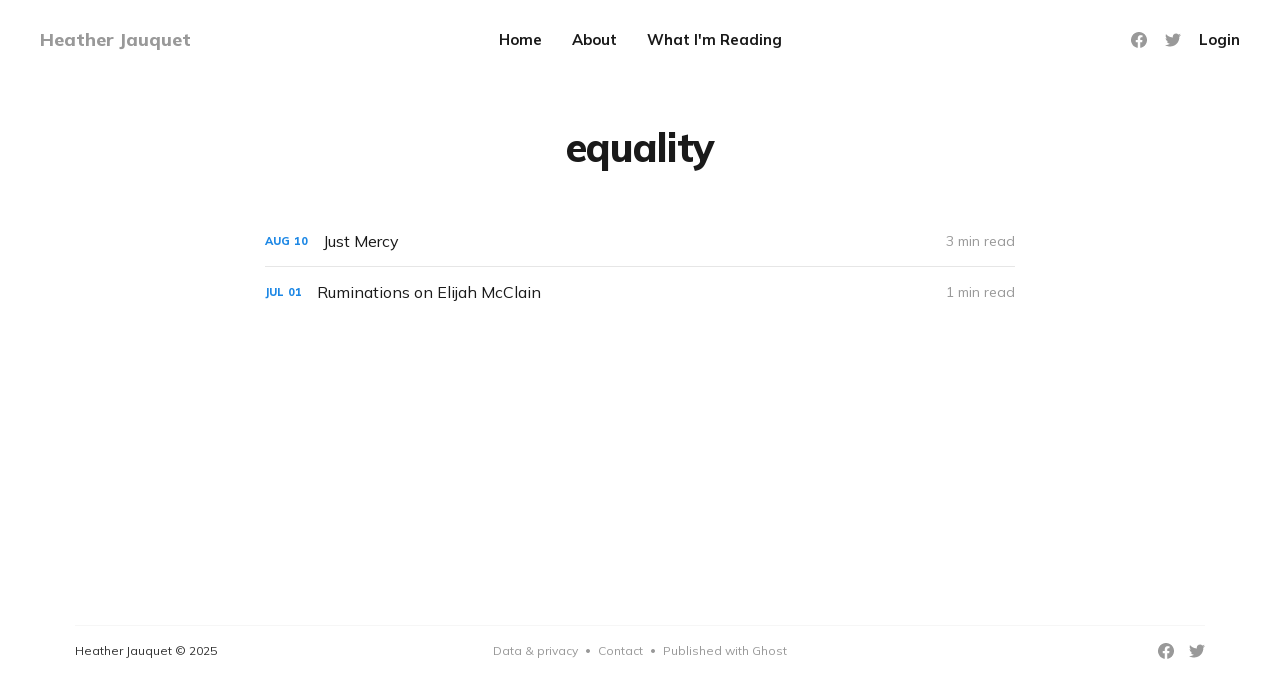

--- FILE ---
content_type: application/javascript; charset=UTF-8
request_url: https://www.heatherjauquet.com/assets/built/main.min.js?v=87e4266fe4
body_size: 35194
content:
!function(e,t){"function"==typeof define&&define.amd?define("ev-emitter/ev-emitter",t):"object"==typeof module&&module.exports?module.exports=t():e.EvEmitter=t()}("undefined"!=typeof window?window:this,function(){function e(){}var t=e.prototype;return t.on=function(e,t){if(e&&t){var n=this._events=this._events||{},e=n[e]=n[e]||[];return-1==e.indexOf(t)&&e.push(t),this}},t.once=function(e,t){if(e&&t){this.on(e,t);var n=this._onceEvents=this._onceEvents||{};return(n[e]=n[e]||{})[t]=!0,this}},t.off=function(e,t){e=this._events&&this._events[e];if(e&&e.length){t=e.indexOf(t);return-1!=t&&e.splice(t,1),this}},t.emitEvent=function(e,t){var n=this._events&&this._events[e];if(n&&n.length){n=n.slice(0),t=t||[];for(var i=this._onceEvents&&this._onceEvents[e],o=0;o<n.length;o++){var r=n[o];i&&i[r]&&(this.off(e,r),delete i[r]),r.apply(this,t)}return this}},t.allOff=function(){delete this._events,delete this._onceEvents},e}),function(t,n){"use strict";"function"==typeof define&&define.amd?define(["ev-emitter/ev-emitter"],function(e){return n(t,e)}):"object"==typeof module&&module.exports?module.exports=n(t,require("ev-emitter")):t.imagesLoaded=n(t,t.EvEmitter)}("undefined"!=typeof window?window:this,function(t,e){function r(e,t){for(var n in t)e[n]=t[n];return e}function a(e,t,n){if(!(this instanceof a))return new a(e,t,n);var i,o=e;return(o="string"==typeof e?document.querySelectorAll(e):o)?(this.elements=(i=o,Array.isArray(i)?i:"object"==typeof i&&"number"==typeof i.length?u.call(i):[i]),this.options=r({},this.options),"function"==typeof t?n=t:r(this.options,t),n&&this.on("always",n),this.getImages(),s&&(this.jqDeferred=new s.Deferred),void setTimeout(this.check.bind(this))):void l.error("Bad element for imagesLoaded "+(o||e))}function n(e){this.img=e}function i(e,t){this.url=e,this.element=t,this.img=new Image}var s=t.jQuery,l=t.console,u=Array.prototype.slice;(a.prototype=Object.create(e.prototype)).options={},a.prototype.getImages=function(){this.images=[],this.elements.forEach(this.addElementImages,this)},a.prototype.addElementImages=function(e){"IMG"==e.nodeName&&this.addImage(e),!0===this.options.background&&this.addElementBackgroundImages(e);var t=e.nodeType;if(t&&c[t]){for(var n=e.querySelectorAll("img"),i=0;i<n.length;i++){var o=n[i];this.addImage(o)}if("string"==typeof this.options.background)for(var r=e.querySelectorAll(this.options.background),i=0;i<r.length;i++){var a=r[i];this.addElementBackgroundImages(a)}}};var c={1:!0,9:!0,11:!0};return a.prototype.addElementBackgroundImages=function(e){var t=getComputedStyle(e);if(t)for(var n=/url\((['"])?(.*?)\1\)/gi,i=n.exec(t.backgroundImage);null!==i;){var o=i&&i[2];o&&this.addBackground(o,e),i=n.exec(t.backgroundImage)}},a.prototype.addImage=function(e){e=new n(e);this.images.push(e)},a.prototype.addBackground=function(e,t){t=new i(e,t);this.images.push(t)},a.prototype.check=function(){function t(e,t,n){setTimeout(function(){i.progress(e,t,n)})}var i=this;return this.progressedCount=0,this.hasAnyBroken=!1,this.images.length?void this.images.forEach(function(e){e.once("progress",t),e.check()}):void this.complete()},a.prototype.progress=function(e,t,n){this.progressedCount++,this.hasAnyBroken=this.hasAnyBroken||!e.isLoaded,this.emitEvent("progress",[this,e,t]),this.jqDeferred&&this.jqDeferred.notify&&this.jqDeferred.notify(this,e),this.progressedCount==this.images.length&&this.complete(),this.options.debug&&l&&l.log("progress: "+n,e,t)},a.prototype.complete=function(){var e=this.hasAnyBroken?"fail":"done";this.isComplete=!0,this.emitEvent(e,[this]),this.emitEvent("always",[this]),this.jqDeferred&&(e=this.hasAnyBroken?"reject":"resolve",this.jqDeferred[e](this))},(n.prototype=Object.create(e.prototype)).check=function(){return this.getIsImageComplete()?void this.confirm(0!==this.img.naturalWidth,"naturalWidth"):(this.proxyImage=new Image,this.proxyImage.addEventListener("load",this),this.proxyImage.addEventListener("error",this),this.img.addEventListener("load",this),this.img.addEventListener("error",this),void(this.proxyImage.src=this.img.src))},n.prototype.getIsImageComplete=function(){return this.img.complete&&this.img.naturalWidth},n.prototype.confirm=function(e,t){this.isLoaded=e,this.emitEvent("progress",[this,this.img,t])},n.prototype.handleEvent=function(e){var t="on"+e.type;this[t]&&this[t](e)},n.prototype.onload=function(){this.confirm(!0,"onload"),this.unbindEvents()},n.prototype.onerror=function(){this.confirm(!1,"onerror"),this.unbindEvents()},n.prototype.unbindEvents=function(){this.proxyImage.removeEventListener("load",this),this.proxyImage.removeEventListener("error",this),this.img.removeEventListener("load",this),this.img.removeEventListener("error",this)},(i.prototype=Object.create(n.prototype)).check=function(){this.img.addEventListener("load",this),this.img.addEventListener("error",this),this.img.src=this.url,this.getIsImageComplete()&&(this.confirm(0!==this.img.naturalWidth,"naturalWidth"),this.unbindEvents())},i.prototype.unbindEvents=function(){this.img.removeEventListener("load",this),this.img.removeEventListener("error",this)},i.prototype.confirm=function(e,t){this.isLoaded=e,this.emitEvent("progress",[this,this.element,t])},(a.makeJQueryPlugin=function(e){(e=e||t.jQuery)&&((s=e).fn.imagesLoaded=function(e,t){return new a(this,e,t).jqDeferred.promise(s(this))})})(),a}),function(t,n){"function"==typeof define&&define.amd?define("jquery-bridget/jquery-bridget",["jquery"],function(e){return n(t,e)}):"object"==typeof module&&module.exports?module.exports=n(t,require("jquery")):t.jQueryBridget=n(t,t.jQuery)}(window,function(e,t){"use strict";function n(l,u,c){(c=c||t||e.jQuery)&&(u.prototype.option||(u.prototype.option=function(e){c.isPlainObject(e)&&(this.options=c.extend(!0,this.options,e))}),c.fn[l]=function(e){if("string"!=typeof e)return s=e,this.each(function(e,t){var n=c.data(t,l);n?(n.option(s),n._init()):(n=new u(t,s),c.data(t,l,n))}),this;var i,o,r,a,s,t=d.call(arguments,1);return o=t,a="$()."+l+'("'+(i=e)+'")',(e=this).each(function(e,t){var n=c.data(t,l);n?(t=n[i])&&"_"!=i.charAt(0)?(n=t.apply(n,o),r=void 0===r?n:r):f(a+" is not a valid method"):f(l+" not initialized. Cannot call methods, i.e. "+a)}),void 0!==r?r:e},i(c))}function i(e){!e||e&&e.bridget||(e.bridget=n)}var d=Array.prototype.slice,o=e.console,f=void 0===o?function(){}:function(e){o.error(e)};return i(t||e.jQuery),n}),function(e,t){"function"==typeof define&&define.amd?define("ev-emitter/ev-emitter",t):"object"==typeof module&&module.exports?module.exports=t():e.EvEmitter=t()}("undefined"!=typeof window?window:this,function(){function e(){}var t=e.prototype;return t.on=function(e,t){if(e&&t){var n=this._events=this._events||{},e=n[e]=n[e]||[];return-1==e.indexOf(t)&&e.push(t),this}},t.once=function(e,t){if(e&&t){this.on(e,t);var n=this._onceEvents=this._onceEvents||{};return(n[e]=n[e]||{})[t]=!0,this}},t.off=function(e,t){e=this._events&&this._events[e];if(e&&e.length){t=e.indexOf(t);return-1!=t&&e.splice(t,1),this}},t.emitEvent=function(e,t){var n=this._events&&this._events[e];if(n&&n.length){n=n.slice(0),t=t||[];for(var i=this._onceEvents&&this._onceEvents[e],o=0;o<n.length;o++){var r=n[o];i&&i[r]&&(this.off(e,r),delete i[r]),r.apply(this,t)}return this}},t.allOff=function(){delete this._events,delete this._onceEvents},e}),function(e,t){"use strict";"function"==typeof define&&define.amd?define("desandro-matches-selector/matches-selector",t):"object"==typeof module&&module.exports?module.exports=t():e.matchesSelector=t()}(window,function(){"use strict";var n=function(){var e=window.Element.prototype;if(e.matches)return"matches";if(e.matchesSelector)return"matchesSelector";for(var t=["webkit","moz","ms","o"],n=0;n<t.length;n++){var i=t[n]+"MatchesSelector";if(e[i])return i}}();return function(e,t){return e[n](t)}}),function(t,n){"function"==typeof define&&define.amd?define("fizzy-ui-utils/utils",["desandro-matches-selector/matches-selector"],function(e){return n(t,e)}):"object"==typeof module&&module.exports?module.exports=n(t,require("desandro-matches-selector")):t.fizzyUIUtils=n(t,t.matchesSelector)}(window,function(n,r){var u={extend:function(e,t){for(var n in t)e[n]=t[n];return e},modulo:function(e,t){return(e%t+t)%t}},t=Array.prototype.slice;u.makeArray=function(e){return Array.isArray(e)?e:null==e?[]:"object"==typeof e&&"number"==typeof e.length?t.call(e):[e]},u.removeFrom=function(e,t){t=e.indexOf(t);-1!=t&&e.splice(t,1)},u.getParent=function(e,t){for(;e.parentNode&&e!=document.body;)if(e=e.parentNode,r(e,t))return e},u.getQueryElement=function(e){return"string"==typeof e?document.querySelector(e):e},u.handleEvent=function(e){var t="on"+e.type;this[t]&&this[t](e)},u.filterFindElements=function(e,i){e=u.makeArray(e);var o=[];return e.forEach(function(e){if(e instanceof HTMLElement)if(i){r(e,i)&&o.push(e);for(var t=e.querySelectorAll(i),n=0;n<t.length;n++)o.push(t[n])}else o.push(e)}),o},u.debounceMethod=function(e,t,i){i=i||100;var o=e.prototype[t],r=t+"Timeout";e.prototype[t]=function(){var e=this[r];clearTimeout(e);var t=arguments,n=this;this[r]=setTimeout(function(){o.apply(n,t),delete n[r]},i)}},u.docReady=function(e){var t=document.readyState;"complete"==t||"interactive"==t?setTimeout(e):document.addEventListener("DOMContentLoaded",e)},u.toDashed=function(e){return e.replace(/(.)([A-Z])/g,function(e,t,n){return t+"-"+n}).toLowerCase()};var c=n.console;return u.htmlInit=function(s,l){u.docReady(function(){var e=u.toDashed(l),o="data-"+e,t=document.querySelectorAll("["+o+"]"),e=document.querySelectorAll(".js-"+e),e=u.makeArray(t).concat(u.makeArray(e)),r=o+"-options",a=n.jQuery;e.forEach(function(t){var e,n=t.getAttribute(o)||t.getAttribute(r);try{e=n&&JSON.parse(n)}catch(e){return void(c&&c.error("Error parsing "+o+" on "+t.className+": "+e))}var i=new s(t,e);a&&a.data(t,l,i)})})},u}),function(n,i){"function"==typeof define&&define.amd?define("infinite-scroll/js/core",["ev-emitter/ev-emitter","fizzy-ui-utils/utils"],function(e,t){return i(n,e,t)}):"object"==typeof module&&module.exports?module.exports=i(n,require("ev-emitter"),require("fizzy-ui-utils")):n.InfiniteScroll=i(n,n.EvEmitter,n.fizzyUIUtils)}(window,function(t,e,o){function r(e,t){var n=o.getQueryElement(e);if(n){if((e=n).infiniteScrollGUID){var i=s[e.infiniteScrollGUID];return i.option(t),i}this.element=e,this.options=o.extend({},r.defaults),this.option(t),a&&(this.$element=a(this.element)),this.create()}else console.error("Bad element for InfiniteScroll: "+(n||e))}var a=t.jQuery,s={};r.defaults={},r.create={},r.destroy={};var n=r.prototype;o.extend(n,e.prototype);var i=0;n.create=function(){var e=this.guid=++i;if(this.element.infiniteScrollGUID=e,(s[e]=this).pageIndex=1,this.loadCount=0,this.updateGetPath(),this.getPath&&this.getPath())for(var t in this.updateGetAbsolutePath(),this.log("initialized",[this.element.className]),this.callOnInit(),r.create)r.create[t].call(this);else console.error("Disabling InfiniteScroll")},n.option=function(e){o.extend(this.options,e)},n.callOnInit=function(){var e=this.options.onInit;e&&e.call(this,this)},n.dispatchEvent=function(e,t,n){this.log(e,n);var i=t?[t].concat(n):n;this.emitEvent(e,i),a&&this.$element&&(i=e+=".infiniteScroll",t&&((t=a.Event(t)).type=e,i=t),this.$element.trigger(i,n))};var l={initialized:function(e){return"on "+e},request:function(e){return"URL: "+e},load:function(e,t){return(e.title||"")+". URL: "+t},error:function(e,t){return e+". URL: "+t},append:function(e,t,n){return n.length+" items. URL: "+t},last:function(e,t){return"URL: "+t},history:function(e,t){return"URL: "+t},pageIndex:function(e,t){return"current page determined to be: "+e+" from "+t}};n.log=function(e,t){var n;this.options.debug&&(n="[InfiniteScroll] "+e,(e=l[e])&&(n+=". "+e.apply(this,t)),console.log(n))},n.updateMeasurements=function(){this.windowHeight=t.innerHeight;var e=this.element.getBoundingClientRect();this.top=e.top+t.pageYOffset},n.updateScroller=function(){var e=this.options.elementScroll;if(e){if(this.scroller=!0===e?this.element:o.getQueryElement(e),!this.scroller)throw"Unable to find elementScroll: "+e}else this.scroller=t},n.updateGetPath=function(){var e=this.options.path;if(e){var t=typeof e;if("function"!=t)return"string"==t&&e.match("{{#}}")?void this.updateGetPathTemplate(e):void this.updateGetPathSelector(e);this.getPath=e}else console.error("InfiniteScroll path option required. Set as: "+e)},n.updateGetPathTemplate=function(t){this.getPath=function(){var e=this.pageIndex+1;return t.replace("{{#}}",e)}.bind(this);var e=t.replace(/(\\\?|\?)/,"\\?").replace("{{#}}","(\\d\\d?\\d?)"),e=new RegExp(e),e=location.href.match(e);e&&(this.pageIndex=parseInt(e[1],10),this.log("pageIndex",[this.pageIndex,"template string"]))};var u=[/^(.*?\/?page\/?)(\d\d?\d?)(.*?$)/,/^(.*?\/?\?page=)(\d\d?\d?)(.*?$)/,/(.*?)(\d\d?\d?)(?!.*\d)(.*?$)/];return n.updateGetPathSelector=function(e){var t=document.querySelector(e);if(t){for(var n,i=t.getAttribute("href"),o=0;i&&o<u.length;o++){var r=u[o],r=i.match(r);if(r){n=r.slice(1);break}}return n?(this.isPathSelector=!0,this.getPath=function(){var e=this.pageIndex+1;return n[0]+e+n[2]}.bind(this),this.pageIndex=parseInt(n[1],10)-1,void this.log("pageIndex",[this.pageIndex,"next link"])):void console.error("InfiniteScroll unable to parse next link href: "+i)}console.error("Bad InfiniteScroll path option. Next link not found: "+e)},n.updateGetAbsolutePath=function(){var e,t,n=this.getPath();n.match(/^http/)||n.match(/^\//)?this.getAbsolutePath=this.getPath:(e=location.pathname,n.match(/^\?/)?this.getAbsolutePath=function(){return e+this.getPath()}:(t=e.substring(0,e.lastIndexOf("/")),this.getAbsolutePath=function(){return t+"/"+this.getPath()}))},r.create.hideNav=function(){var e=o.getQueryElement(this.options.hideNav);e&&(e.style.display="none",this.nav=e)},r.destroy.hideNav=function(){this.nav&&(this.nav.style.display="")},n.destroy=function(){for(var e in this.allOff(),r.destroy)r.destroy[e].call(this);delete this.element.infiniteScrollGUID,delete s[this.guid],a&&this.$element&&a.removeData(this.element,"infiniteScroll")},r.throttle=function(i,o){var r,a;return o=o||200,function(){var e=+new Date,t=arguments,n=function(){r=e,i.apply(this,t)}.bind(this);r&&e<r+o?(clearTimeout(a),a=setTimeout(n,o)):n()}},r.data=function(e){e=(e=o.getQueryElement(e))&&e.infiniteScrollGUID;return e&&s[e]},r.setJQuery=function(e){a=e},o.htmlInit(r,"infinite-scroll"),n._init=function(){},a&&a.bridget&&a.bridget("infiniteScroll",r),r}),function(t,n){"function"==typeof define&&define.amd?define("infinite-scroll/js/page-load",["./core"],function(e){return n(t,e)}):"object"==typeof module&&module.exports?module.exports=n(t,require("./core")):n(t,t.InfiniteScroll)}(window,function(i,o){function r(e){for(var t=document.createDocumentFragment(),n=0;e&&n<e.length;n++)t.appendChild(e[n]);return t}function n(e){for(var t=e.querySelectorAll("script"),n=0;n<t.length;n++){var o=t[n],i=document.createElement("script");(function(e){for(var t=o.attributes,n=0;n<t.length;n++){var i=t[n];e.setAttribute(i.name,i.value)}})(i),i.innerHTML=o.innerHTML,o.parentNode.replaceChild(i,o)}}var e=o.prototype;return o.defaults.loadOnScroll=!0,o.defaults.checkLastPage=!0,o.defaults.responseType="document",o.create.pageLoad=function(){this.canLoad=!0,this.on("scrollThreshold",this.onScrollThresholdLoad),this.on("load",this.checkLastPage),this.options.outlayer&&this.on("append",this.onAppendOutlayer)},e.onScrollThresholdLoad=function(){this.options.loadOnScroll&&this.loadNextPage()},e.loadNextPage=function(){var t,e,n,i,o,r,a,s,l,u;!this.isLoading&&this.canLoad&&(t=this.getAbsolutePath(),this.isLoading=!0,e=function(e){this.onPageLoad(e,t)}.bind(this),n=function(e){this.onPageError(e,t)}.bind(this),i=function(e){this.lastPageReached(e,t)}.bind(this),o=t,r=this.options.responseType,a=e,s=n,l=i,(u=new XMLHttpRequest).open("GET",o,!0),u.responseType=r||"",u.setRequestHeader("X-Requested-With","XMLHttpRequest"),u.onload=function(){var e;200==u.status?a(u.response):204==u.status?l(u.response):(e=new Error(u.statusText),s(e))},u.onerror=function(){var e=new Error("Network error requesting "+o);s(e)},u.send(),this.dispatchEvent("request",null,[t]))},e.onPageLoad=function(e,t){return this.options.append||(this.isLoading=!1),this.pageIndex++,this.loadCount++,this.dispatchEvent("load",null,[e,t]),this.appendNextPage(e,t),e},e.appendNextPage=function(e,t){var n,i,o=this.options.append;"document"==this.options.responseType&&o&&(n=e.querySelectorAll(o),i=r(n),o=function(){this.appendItems(n,i),this.isLoading=!1,this.dispatchEvent("append",null,[e,t,n])}.bind(this),this.options.outlayer?this.appendOutlayerItems(i,o):o())},e.appendItems=function(e,t){e&&e.length&&(n(t=t||r(e)),this.element.appendChild(t))},e.appendOutlayerItems=function(e,t){var n=o.imagesLoaded||i.imagesLoaded;return n?void n(e,t):(console.error("[InfiniteScroll] imagesLoaded required for outlayer option"),void(this.isLoading=!1))},e.onAppendOutlayer=function(e,t,n){this.options.outlayer.appended(n)},e.checkLastPage=function(e,t){var n=this.options.checkLastPage;if(n){var i,o=this.options.path;if("function"==typeof o)if(!this.getPath())return void this.lastPageReached(e,t);"string"==typeof n?i=n:this.isPathSelector&&(i=o),i&&e.querySelector&&(e.querySelector(i)||this.lastPageReached(e,t))}},e.lastPageReached=function(e,t){this.canLoad=!1,this.dispatchEvent("last",null,[e,t])},e.onPageError=function(e,t){return this.isLoading=!1,this.canLoad=!1,this.dispatchEvent("error",null,[e,t]),e},o.create.prefill=function(){var e;this.options.prefill&&((e=this.options.append)?(this.updateMeasurements(),this.updateScroller(),this.isPrefilling=!0,this.on("append",this.prefill),this.once("error",this.stopPrefill),this.once("last",this.stopPrefill),this.prefill()):console.error("append option required for prefill. Set as :"+e))},e.prefill=function(){var e=this.getPrefillDistance();this.isPrefilling=0<=e,this.isPrefilling?(this.log("prefill"),this.loadNextPage()):this.stopPrefill()},e.getPrefillDistance=function(){return this.options.elementScroll?this.scroller.clientHeight-this.scroller.scrollHeight:this.windowHeight-this.element.clientHeight},e.stopPrefill=function(){this.log("stopPrefill"),this.off("append",this.prefill)},o}),function(n,i){"function"==typeof define&&define.amd?define("infinite-scroll/js/scroll-watch",["./core","fizzy-ui-utils/utils"],function(e,t){return i(n,e,t)}):"object"==typeof module&&module.exports?module.exports=i(n,require("./core"),require("fizzy-ui-utils")):i(n,n.InfiniteScroll,n.fizzyUIUtils)}(window,function(t,e,n){var i=e.prototype;return e.defaults.scrollThreshold=400,e.create.scrollWatch=function(){this.pageScrollHandler=this.onPageScroll.bind(this),this.resizeHandler=this.onResize.bind(this);var e=this.options.scrollThreshold;!e&&0!==e||this.enableScrollWatch()},e.destroy.scrollWatch=function(){this.disableScrollWatch()},i.enableScrollWatch=function(){this.isScrollWatching||(this.isScrollWatching=!0,this.updateMeasurements(),this.updateScroller(),this.on("last",this.disableScrollWatch),this.bindScrollWatchEvents(!0))},i.disableScrollWatch=function(){this.isScrollWatching&&(this.bindScrollWatchEvents(!1),delete this.isScrollWatching)},i.bindScrollWatchEvents=function(e){e=e?"addEventListener":"removeEventListener";this.scroller[e]("scroll",this.pageScrollHandler),t[e]("resize",this.resizeHandler)},i.onPageScroll=e.throttle(function(){this.getBottomDistance()<=this.options.scrollThreshold&&this.dispatchEvent("scrollThreshold")}),i.getBottomDistance=function(){return this.options.elementScroll?this.getElementBottomDistance():this.getWindowBottomDistance()},i.getWindowBottomDistance=function(){return this.top+this.element.clientHeight-(t.pageYOffset+this.windowHeight)},i.getElementBottomDistance=function(){return this.scroller.scrollHeight-(this.scroller.scrollTop+this.scroller.clientHeight)},i.onResize=function(){this.updateMeasurements()},n.debounceMethod(e,"onResize",150),e}),function(n,i){"function"==typeof define&&define.amd?define("infinite-scroll/js/history",["./core","fizzy-ui-utils/utils"],function(e,t){return i(n,e,t)}):"object"==typeof module&&module.exports?module.exports=i(n,require("./core"),require("fizzy-ui-utils")):i(n,n.InfiniteScroll,n.fizzyUIUtils)}(window,function(t,e,n){var i=e.prototype;e.defaults.history="replace";var o=document.createElement("a");return e.create.history=function(){if(this.options.history)return o.href=this.getAbsolutePath(),(o.origin||o.protocol+"//"+o.host)==location.origin?void(this.options.append?this.createHistoryAppend():this.createHistoryPageLoad()):void console.error("[InfiniteScroll] cannot set history with different origin: "+o.origin+" on "+location.origin+" . History behavior disabled.")},i.createHistoryAppend=function(){this.updateMeasurements(),this.updateScroller(),this.scrollPages=[{top:0,path:location.href,title:document.title}],this.scrollPageIndex=0,this.scrollHistoryHandler=this.onScrollHistory.bind(this),this.unloadHandler=this.onUnload.bind(this),this.scroller.addEventListener("scroll",this.scrollHistoryHandler),this.on("append",this.onAppendHistory),this.bindHistoryAppendEvents(!0)},i.bindHistoryAppendEvents=function(e){e=e?"addEventListener":"removeEventListener";this.scroller[e]("scroll",this.scrollHistoryHandler),t[e]("unload",this.unloadHandler)},i.createHistoryPageLoad=function(){this.on("load",this.onPageLoadHistory)},e.destroy.history=i.destroyHistory=function(){this.options.history&&this.options.append&&this.bindHistoryAppendEvents(!1)},i.onAppendHistory=function(e,t,n){n&&n.length&&(n=n[0],n=this.getElementScrollY(n),o.href=t,this.scrollPages.push({top:n,path:o.href,title:e.title}))},i.getElementScrollY=function(e){return this.options.elementScroll?this.getElementElementScrollY(e):this.getElementWindowScrollY(e)},i.getElementWindowScrollY=function(e){return e.getBoundingClientRect().top+t.pageYOffset},i.getElementElementScrollY=function(e){return e.offsetTop-this.top},i.onScrollHistory=function(){for(var e,t,n=this.getScrollViewY(),i=0;i<this.scrollPages.length;i++){var o=this.scrollPages[i];if(o.top>=n)break;e=i,t=o}e!=this.scrollPageIndex&&(this.scrollPageIndex=e,this.setHistory(t.title,t.path))},n.debounceMethod(e,"onScrollHistory",150),i.getScrollViewY=function(){return this.options.elementScroll?this.scroller.scrollTop+this.scroller.clientHeight/2:t.pageYOffset+this.windowHeight/2},i.setHistory=function(e,t){var n=this.options.history;n&&history[n+"State"]&&(history[n+"State"](null,e,t),this.options.historyTitle&&(document.title=e),this.dispatchEvent("history",null,[e,t]))},i.onUnload=function(){var e=this.scrollPageIndex;0!==e&&(e=this.scrollPages[e],e=t.pageYOffset-e.top+this.top,this.destroyHistory(),scrollTo(0,e))},i.onPageLoadHistory=function(e,t){this.setHistory(e.title,t)},e}),function(e,n){"function"==typeof define&&define.amd?define("infinite-scroll/js/button",["./core","fizzy-ui-utils/utils"],function(e,t){return n(0,e,t)}):"object"==typeof module&&module.exports?module.exports=n(0,require("./core"),require("fizzy-ui-utils")):n(0,e.InfiniteScroll,e.fizzyUIUtils)}(window,function(e,t,n){function i(e,t){this.element=e,this.infScroll=t,this.clickHandler=this.onClick.bind(this),this.element.addEventListener("click",this.clickHandler),t.on("request",this.disable.bind(this)),t.on("load",this.enable.bind(this)),t.on("error",this.hide.bind(this)),t.on("last",this.hide.bind(this))}return t.create.button=function(){var e=n.getQueryElement(this.options.button);e&&(this.button=new i(e,this))},t.destroy.button=function(){this.button&&this.button.destroy()},i.prototype.onClick=function(e){e.preventDefault(),this.infScroll.loadNextPage()},i.prototype.enable=function(){this.element.removeAttribute("disabled")},i.prototype.disable=function(){this.element.disabled="disabled"},i.prototype.hide=function(){this.element.style.display="none"},i.prototype.destroy=function(){this.element.removeEventListener("click",this.clickHandler)},t.Button=i,t}),function(e,n){"function"==typeof define&&define.amd?define("infinite-scroll/js/status",["./core","fizzy-ui-utils/utils"],function(e,t){return n(0,e,t)}):"object"==typeof module&&module.exports?module.exports=n(0,require("./core"),require("fizzy-ui-utils")):n(0,e.InfiniteScroll,e.fizzyUIUtils)}(window,function(e,t,n){function i(e){r(e,"none")}function o(e){r(e,"block")}function r(e,t){e&&(e.style.display=t)}var a=t.prototype;return t.create.status=function(){var e=n.getQueryElement(this.options.status);e&&(this.statusElement=e,this.statusEventElements={request:e.querySelector(".infinite-scroll-request"),error:e.querySelector(".infinite-scroll-error"),last:e.querySelector(".infinite-scroll-last")},this.on("request",this.showRequestStatus),this.on("error",this.showErrorStatus),this.on("last",this.showLastStatus),this.bindHideStatus("on"))},a.bindHideStatus=function(e){var t=this.options.append?"append":"load";this[e](t,this.hideAllStatus)},a.showRequestStatus=function(){this.showStatus("request")},a.showErrorStatus=function(){this.showStatus("error")},a.showLastStatus=function(){this.showStatus("last"),this.bindHideStatus("off")},a.showStatus=function(e){o(this.statusElement),this.hideStatusEventElements(),o(this.statusEventElements[e])},a.hideAllStatus=function(){i(this.statusElement),this.hideStatusEventElements()},a.hideStatusEventElements=function(){for(var e in this.statusEventElements)i(this.statusEventElements[e])},t}),function(e){"function"==typeof define&&define.amd?define(["infinite-scroll/js/core","infinite-scroll/js/page-load","infinite-scroll/js/scroll-watch","infinite-scroll/js/history","infinite-scroll/js/button","infinite-scroll/js/status"],e):"object"==typeof module&&module.exports&&(module.exports=e(require("./core"),require("./page-load"),require("./scroll-watch"),require("./history"),require("./button"),require("./status")))}((window,function(e){return e})),function(t,n){"use strict";"function"==typeof define&&define.amd?define("imagesloaded/imagesloaded",["ev-emitter/ev-emitter"],function(e){return n(t,e)}):"object"==typeof module&&module.exports?module.exports=n(t,require("ev-emitter")):t.imagesLoaded=n(t,t.EvEmitter)}("undefined"!=typeof window?window:this,function(t,e){function r(e,t){for(var n in t)e[n]=t[n];return e}function a(e,t,n){if(!(this instanceof a))return new a(e,t,n);var i,o=e;return(o="string"==typeof e?document.querySelectorAll(e):o)?(this.elements=(i=o,Array.isArray(i)?i:"object"==typeof i&&"number"==typeof i.length?u.call(i):[i]),this.options=r({},this.options),"function"==typeof t?n=t:r(this.options,t),n&&this.on("always",n),this.getImages(),s&&(this.jqDeferred=new s.Deferred),void setTimeout(this.check.bind(this))):void l.error("Bad element for imagesLoaded "+(o||e))}function n(e){this.img=e}function i(e,t){this.url=e,this.element=t,this.img=new Image}var s=t.jQuery,l=t.console,u=Array.prototype.slice;(a.prototype=Object.create(e.prototype)).options={},a.prototype.getImages=function(){this.images=[],this.elements.forEach(this.addElementImages,this)},a.prototype.addElementImages=function(e){"IMG"==e.nodeName&&this.addImage(e),!0===this.options.background&&this.addElementBackgroundImages(e);var t=e.nodeType;if(t&&c[t]){for(var n=e.querySelectorAll("img"),i=0;i<n.length;i++){var o=n[i];this.addImage(o)}if("string"==typeof this.options.background)for(var r=e.querySelectorAll(this.options.background),i=0;i<r.length;i++){var a=r[i];this.addElementBackgroundImages(a)}}};var c={1:!0,9:!0,11:!0};return a.prototype.addElementBackgroundImages=function(e){var t=getComputedStyle(e);if(t)for(var n=/url\((['"])?(.*?)\1\)/gi,i=n.exec(t.backgroundImage);null!==i;){var o=i&&i[2];o&&this.addBackground(o,e),i=n.exec(t.backgroundImage)}},a.prototype.addImage=function(e){e=new n(e);this.images.push(e)},a.prototype.addBackground=function(e,t){t=new i(e,t);this.images.push(t)},a.prototype.check=function(){function t(e,t,n){setTimeout(function(){i.progress(e,t,n)})}var i=this;return this.progressedCount=0,this.hasAnyBroken=!1,this.images.length?void this.images.forEach(function(e){e.once("progress",t),e.check()}):void this.complete()},a.prototype.progress=function(e,t,n){this.progressedCount++,this.hasAnyBroken=this.hasAnyBroken||!e.isLoaded,this.emitEvent("progress",[this,e,t]),this.jqDeferred&&this.jqDeferred.notify&&this.jqDeferred.notify(this,e),this.progressedCount==this.images.length&&this.complete(),this.options.debug&&l&&l.log("progress: "+n,e,t)},a.prototype.complete=function(){var e=this.hasAnyBroken?"fail":"done";this.isComplete=!0,this.emitEvent(e,[this]),this.emitEvent("always",[this]),this.jqDeferred&&(e=this.hasAnyBroken?"reject":"resolve",this.jqDeferred[e](this))},(n.prototype=Object.create(e.prototype)).check=function(){return this.getIsImageComplete()?void this.confirm(0!==this.img.naturalWidth,"naturalWidth"):(this.proxyImage=new Image,this.proxyImage.addEventListener("load",this),this.proxyImage.addEventListener("error",this),this.img.addEventListener("load",this),this.img.addEventListener("error",this),void(this.proxyImage.src=this.img.src))},n.prototype.getIsImageComplete=function(){return this.img.complete&&this.img.naturalWidth},n.prototype.confirm=function(e,t){this.isLoaded=e,this.emitEvent("progress",[this,this.img,t])},n.prototype.handleEvent=function(e){var t="on"+e.type;this[t]&&this[t](e)},n.prototype.onload=function(){this.confirm(!0,"onload"),this.unbindEvents()},n.prototype.onerror=function(){this.confirm(!1,"onerror"),this.unbindEvents()},n.prototype.unbindEvents=function(){this.proxyImage.removeEventListener("load",this),this.proxyImage.removeEventListener("error",this),this.img.removeEventListener("load",this),this.img.removeEventListener("error",this)},(i.prototype=Object.create(n.prototype)).check=function(){this.img.addEventListener("load",this),this.img.addEventListener("error",this),this.img.src=this.url,this.getIsImageComplete()&&(this.confirm(0!==this.img.naturalWidth,"naturalWidth"),this.unbindEvents())},i.prototype.unbindEvents=function(){this.img.removeEventListener("load",this),this.img.removeEventListener("error",this)},i.prototype.confirm=function(e,t){this.isLoaded=e,this.emitEvent("progress",[this,this.element,t])},(a.makeJQueryPlugin=function(e){(e=e||t.jQuery)&&((s=e).fn.imagesLoaded=function(e,t){return new a(this,e,t).jqDeferred.promise(s(this))})})(),a}),function(e,t){"function"==typeof define&&define.amd?define(t):"object"==typeof exports?module.exports=t():e.PhotoSwipeUI_Default=t()}(this,function(){"use strict";return function(i,s){function e(e){if(L)return!0;e=e||window.event,T.timeToIdle&&T.mouseUsed&&!x&&z();for(var t,n,i=(e.target||e.srcElement).getAttribute("class")||"",o=0;o<N.length;o++)(t=N[o]).onTap&&-1<i.indexOf("pswp__"+t.name)&&(t.onTap(),n=!0);n&&(e.stopPropagation&&e.stopPropagation(),L=!0,e=s.features.isOldAndroid?600:30,setTimeout(function(){L=!1},e))}function t(e,t,n){s[(n?"add":"remove")+"Class"](e,"pswp__"+t)}function n(){var e=1===T.getNumItemsFn();e!==C&&(t(p,"ui--one-slide",e),C=e)}function o(){t(y,"share-modal--hidden",O)}function r(){return(O=!O)?(s.removeClass(y,"pswp__share-modal--fade-in"),setTimeout(function(){O&&o()},300)):(o(),setTimeout(function(){O||s.addClass(y,"pswp__share-modal--fade-in")},30)),O||R(),0}function a(e){var t=(e=e||window.event).target||e.srcElement;return i.shout("shareLinkClick",e,t),!(!t.href||!t.hasAttribute("download")&&(window.open(t.href,"pswp_share","scrollbars=yes,resizable=yes,toolbar=no,location=yes,width=550,height=420,top=100,left="+(window.screen?Math.round(screen.width/2-275):100)),O||r(),1))}function l(e){for(var t=0;t<T.closeElClasses.length;t++)if(s.hasClass(e,"pswp__"+T.closeElClasses[t]))return!0}function u(e){(e=(e=e||window.event).relatedTarget||e.toElement)&&"HTML"!==e.nodeName||(clearTimeout(M),M=setTimeout(function(){k.setIdle(!0)},T.timeToIdleOutside))}function c(e){var t,n=e.vGap;!i.likelyTouchDevice||T.mouseUsed||screen.width>T.fitControlsWidth?(t=T.barsSize,T.captionEl&&"auto"===t.bottom?(m||((m=s.createEl("pswp__caption pswp__caption--fake")).appendChild(s.createEl("pswp__caption__center")),p.insertBefore(m,h),s.addClass(p,"pswp__ui--fit")),T.addCaptionHTMLFn(e,m,!0)?(e=m.clientHeight,n.bottom=parseInt(e,10)||44):n.bottom=t.top):n.bottom="auto"===t.bottom?0:t.bottom,n.top=t.top):n.top=n.bottom=0}function d(){function e(e){if(e)for(var t=e.length,n=0;n<t;n++){o=e[n],r=o.className;for(var i=0;i<N.length;i++)a=N[i],-1<r.indexOf("pswp__"+a.name)&&(T[a.option]?(s.removeClass(o,"pswp__element--disabled"),a.onInit&&a.onInit(o)):s.addClass(o,"pswp__element--disabled"))}}var o,r,a;e(p.children);var t=s.getChildByClass(p,"pswp__top-bar");t&&e(t.children)}var f,p,h,m,v,g,y,b,x,w,E,S,I,C,T,L,A,M,k=this,D=!1,P=!0,O=!0,_={barsSize:{top:44,bottom:"auto"},closeElClasses:["item","caption","zoom-wrap","ui","top-bar"],timeToIdle:4e3,timeToIdleOutside:1e3,loadingIndicatorDelay:1e3,addCaptionHTMLFn:function(e,t){return e.title?(t.children[0].innerHTML=e.title,!0):(t.children[0].innerHTML="",!1)},closeEl:!0,captionEl:!0,fullscreenEl:!0,zoomEl:!0,shareEl:!0,counterEl:!0,arrowEl:!0,preloaderEl:!0,tapToClose:!1,tapToToggleControls:!0,clickToCloseNonZoomable:!0,shareButtons:[{id:"facebook",label:"Share on Facebook",url:"https://www.facebook.com/sharer/sharer.php?u={{url}}"},{id:"twitter",label:"Tweet",url:"https://twitter.com/intent/tweet?text={{text}}&url={{url}}"},{id:"pinterest",label:"Pin it",url:"http://www.pinterest.com/pin/create/button/?url={{url}}&media={{image_url}}&description={{text}}"},{id:"download",label:"Download image",url:"{{raw_image_url}}",download:!0}],getImageURLForShare:function(){return i.currItem.src||""},getPageURLForShare:function(){return window.location.href},getTextForShare:function(){return i.currItem.title||""},indexIndicatorSep:" / ",fitControlsWidth:1200},R=function(){for(var e,t,n,i,o="",r=0;r<T.shareButtons.length;r++)e=T.shareButtons[r],t=T.getImageURLForShare(e),n=T.getPageURLForShare(e),i=T.getTextForShare(e),o+='<a href="'+e.url.replace("{{url}}",encodeURIComponent(n)).replace("{{image_url}}",encodeURIComponent(t)).replace("{{raw_image_url}}",t).replace("{{text}}",encodeURIComponent(i))+'" target="_blank" class="pswp__share--'+e.id+'"'+(e.download?"download":"")+">"+e.label+"</a>",T.parseShareButtonOut&&(o=T.parseShareButtonOut(e,o));y.children[0].innerHTML=o,y.children[0].onclick=a},q=0,z=function(){clearTimeout(M),q=0,x&&k.setIdle(!1)},H=function(e){S!==e&&(t(E,"preloader--active",!e),S=e)},N=[{name:"caption",option:"captionEl",onInit:function(e){h=e}},{name:"share-modal",option:"shareEl",onInit:function(e){y=e},onTap:function(){r()}},{name:"button--share",option:"shareEl",onInit:function(e){g=e},onTap:function(){r()}},{name:"button--zoom",option:"zoomEl",onTap:i.toggleDesktopZoom},{name:"counter",option:"counterEl",onInit:function(e){v=e}},{name:"button--close",option:"closeEl",onTap:i.close},{name:"button--arrow--left",option:"arrowEl",onTap:i.prev},{name:"button--arrow--right",option:"arrowEl",onTap:i.next},{name:"button--fs",option:"fullscreenEl",onTap:function(){f.isFullscreen()?f.exit():f.enter()}},{name:"preloader",option:"preloaderEl",onInit:function(e){E=e}}];k.init=function(){var t;s.extend(i.options,_,!0),T=i.options,p=s.getChildByClass(i.scrollWrap,"pswp__ui"),(w=i.listen)("onVerticalDrag",function(e){P&&e<.95?k.hideControls():!P&&.95<=e&&k.showControls()}),w("onPinchClose",function(e){P&&e<.9?(k.hideControls(),t=!0):t&&!P&&.9<e&&k.showControls()}),w("zoomGestureEnded",function(){(t=!1)&&!P&&k.showControls()}),w("beforeChange",k.update),w("doubleTap",function(e){var t=i.currItem.initialZoomLevel;i.getZoomLevel()!==t?i.zoomTo(t,e,333):i.zoomTo(T.getDoubleTapZoom(!1,i.currItem),e,333)}),w("preventDragEvent",function(e,t,n){var i=e.target||e.srcElement;i&&i.getAttribute("class")&&-1<e.type.indexOf("mouse")&&(0<i.getAttribute("class").indexOf("__caption")||/(SMALL|STRONG|EM)/i.test(i.tagName))&&(n.prevent=!1)}),w("bindEvents",function(){s.bind(p,"pswpTap click",e),s.bind(i.scrollWrap,"pswpTap",k.onGlobalTap),i.likelyTouchDevice||s.bind(i.scrollWrap,"mouseover",k.onMouseOver)}),w("unbindEvents",function(){O||r(),A&&clearInterval(A),s.unbind(document,"mouseout",u),s.unbind(document,"mousemove",z),s.unbind(p,"pswpTap click",e),s.unbind(i.scrollWrap,"pswpTap",k.onGlobalTap),s.unbind(i.scrollWrap,"mouseover",k.onMouseOver),f&&(s.unbind(document,f.eventK,k.updateFullscreen),f.isFullscreen()&&(T.hideAnimationDuration=0,f.exit()),f=null)}),w("destroy",function(){T.captionEl&&(m&&p.removeChild(m),s.removeClass(h,"pswp__caption--empty")),y&&(y.children[0].onclick=null),s.removeClass(p,"pswp__ui--over-close"),s.addClass(p,"pswp__ui--hidden"),k.setIdle(!1)}),T.showAnimationDuration||s.removeClass(p,"pswp__ui--hidden"),w("initialZoomIn",function(){T.showAnimationDuration&&s.removeClass(p,"pswp__ui--hidden")}),w("initialZoomOut",function(){s.addClass(p,"pswp__ui--hidden")}),w("parseVerticalMargin",c),d(),T.shareEl&&g&&y&&(O=!0),n(),T.timeToIdle&&w("mouseUsed",function(){s.bind(document,"mousemove",z),s.bind(document,"mouseout",u),A=setInterval(function(){2===++q&&k.setIdle(!0)},T.timeToIdle/2)}),T.fullscreenEl&&!s.features.isOldAndroid&&((f=f||k.getFullscreenAPI())?(s.bind(document,f.eventK,k.updateFullscreen),k.updateFullscreen(),s.addClass(i.template,"pswp--supports-fs")):s.removeClass(i.template,"pswp--supports-fs")),T.preloaderEl&&(H(!0),w("beforeChange",function(){clearTimeout(I),I=setTimeout(function(){i.currItem&&i.currItem.loading?i.allowProgressiveImg()&&(!i.currItem.img||i.currItem.img.naturalWidth)||H(!1):H(!0)},T.loadingIndicatorDelay)}),w("imageLoadComplete",function(e,t){i.currItem===t&&H(!0)}))},k.setIdle=function(e){t(p,"ui--idle",x=e)},k.update=function(){D=!(!P||!i.currItem)&&(k.updateIndexIndicator(),T.captionEl&&(T.addCaptionHTMLFn(i.currItem,h),t(h,"caption--empty",!i.currItem.title)),!0),O||r(),n()},k.updateFullscreen=function(e){e&&setTimeout(function(){i.setScrollOffset(0,s.getScrollY())},50),s[(f.isFullscreen()?"add":"remove")+"Class"](i.template,"pswp--fs")},k.updateIndexIndicator=function(){T.counterEl&&(v.innerHTML=i.getCurrentIndex()+1+T.indexIndicatorSep+T.getNumItemsFn())},k.onGlobalTap=function(e){var t=(e=e||window.event).target||e.srcElement;if(!L)if(e.detail&&"mouse"===e.detail.pointerType)l(t)?i.close():s.hasClass(t,"pswp__img")&&(1===i.getZoomLevel()&&i.getZoomLevel()<=i.currItem.fitRatio?T.clickToCloseNonZoomable&&i.close():i.toggleDesktopZoom(e.detail.releasePoint));else if(T.tapToToggleControls&&(P?k.hideControls():k.showControls()),T.tapToClose&&(s.hasClass(t,"pswp__img")||l(t)))return void i.close()},k.onMouseOver=function(e){e=(e=e||window.event).target||e.srcElement;t(p,"ui--over-close",l(e))},k.hideControls=function(){s.addClass(p,"pswp__ui--hidden"),P=!1},k.showControls=function(){P=!0,D||k.update(),s.removeClass(p,"pswp__ui--hidden")},k.supportsFullscreen=function(){var e=document;return!!(e.exitFullscreen||e.mozCancelFullScreen||e.webkitExitFullscreen||e.msExitFullscreen)},k.getFullscreenAPI=function(){var e,t=document.documentElement,n="fullscreenchange";return t.requestFullscreen?e={enterK:"requestFullscreen",exitK:"exitFullscreen",elementK:"fullscreenElement",eventK:n}:t.mozRequestFullScreen?e={enterK:"mozRequestFullScreen",exitK:"mozCancelFullScreen",elementK:"mozFullScreenElement",eventK:"moz"+n}:t.webkitRequestFullscreen?e={enterK:"webkitRequestFullscreen",exitK:"webkitExitFullscreen",elementK:"webkitFullscreenElement",eventK:"webkit"+n}:t.msRequestFullscreen&&(e={enterK:"msRequestFullscreen",exitK:"msExitFullscreen",elementK:"msFullscreenElement",eventK:"MSFullscreenChange"}),e&&(e.enter=function(){return b=T.closeOnScroll,T.closeOnScroll=!1,"webkitRequestFullscreen"!==this.enterK?i.template[this.enterK]():void i.template[this.enterK](Element.ALLOW_KEYBOARD_INPUT)},e.exit=function(){return T.closeOnScroll=b,document[this.exitK]()},e.isFullscreen=function(){return document[this.elementK]}),e}}}),function(e,t){"function"==typeof define&&define.amd?define(t):"object"==typeof exports?module.exports=t():e.PhotoSwipe=t()}(this,function(){"use strict";return function(p,n,e,t){var h={features:null,bind:function(e,t,n,i){var o=(i?"remove":"add")+"EventListener";t=t.split(" ");for(var r=0;r<t.length;r++)t[r]&&e[o](t[r],n,!1)},isArray:function(e){return e instanceof Array},createEl:function(e,t){t=document.createElement(t||"div");return e&&(t.className=e),t},getScrollY:function(){var e=window.pageYOffset;return void 0!==e?e:document.documentElement.scrollTop},unbind:function(e,t,n){h.bind(e,t,n,!0)},removeClass:function(e,t){t=new RegExp("(\\s|^)"+t+"(\\s|$)");e.className=e.className.replace(t," ").replace(/^\s\s*/,"").replace(/\s\s*$/,"")},addClass:function(e,t){h.hasClass(e,t)||(e.className+=(e.className?" ":"")+t)},hasClass:function(e,t){return e.className&&new RegExp("(^|\\s)"+t+"(\\s|$)").test(e.className)},getChildByClass:function(e,t){for(var n=e.firstChild;n;){if(h.hasClass(n,t))return n;n=n.nextSibling}},arraySearch:function(e,t,n){for(var i=e.length;i--;)if(e[i][n]===t)return i;return-1},extend:function(e,t,n){for(var i in t)if(t.hasOwnProperty(i)){if(n&&e.hasOwnProperty(i))continue;e[i]=t[i]}},easing:{sine:{out:function(e){return Math.sin(e*(Math.PI/2))},inOut:function(e){return-(Math.cos(Math.PI*e)-1)/2}},cubic:{out:function(e){return--e*e*e+1}}},detectFeatures:function(){if(h.features)return h.features;var e,t,n=h.createEl().style,i="",o={};o.oldIE=document.all&&!document.addEventListener,o.touch="ontouchstart"in window,window.requestAnimationFrame&&(o.raf=window.requestAnimationFrame,o.caf=window.cancelAnimationFrame),o.pointerEvent=!!window.PointerEvent||navigator.msPointerEnabled,o.pointerEvent||(e=navigator.userAgent,!/iP(hone|od)/.test(navigator.platform)||(t=navigator.appVersion.match(/OS (\d+)_(\d+)_?(\d+)?/))&&0<t.length&&(1<=(t=parseInt(t[1],10))&&t<8&&(o.isOldIOSPhone=!0)),t=(t=e.match(/Android\s([0-9\.]*)/))?t[1]:0,1<=(t=parseFloat(t))&&(t<4.4&&(o.isOldAndroid=!0),o.androidVersion=t),o.isMobileOpera=/opera mini|opera mobi/i.test(e));for(var r,a,s,l=["transform","perspective","animationName"],u=["","webkit","Moz","ms","O"],c=0;c<4;c++){for(var i=u[c],d=0;d<3;d++)r=l[d],a=i+(i?r.charAt(0).toUpperCase()+r.slice(1):r),!o[r]&&a in n&&(o[r]=a);i&&!o.raf&&(i=i.toLowerCase(),o.raf=window[i+"RequestAnimationFrame"],o.raf&&(o.caf=window[i+"CancelAnimationFrame"]||window[i+"CancelRequestAnimationFrame"]))}return o.raf||(s=0,o.raf=function(e){var t=(new Date).getTime(),n=Math.max(0,16-(t-s)),i=window.setTimeout(function(){e(t+n)},n);return s=t+n,i},o.caf=function(e){clearTimeout(e)}),o.svg=!!document.createElementNS&&!!document.createElementNS("http://www.w3.org/2000/svg","svg").createSVGRect,h.features=o}};h.detectFeatures(),h.features.oldIE&&(h.bind=function(e,t,n,i){t=t.split(" ");for(var o,r=(i?"detach":"attach")+"Event",a=function(){n.handleEvent.call(n)},s=0;s<t.length;s++)if(o=t[s])if("object"==typeof n&&n.handleEvent){if(i){if(!n["oldIE"+o])return!1}else n["oldIE"+o]=a;e[r]("on"+o,n["oldIE"+o])}else e[r]("on"+o,n)});var m=this,v={allowPanToNext:!0,spacing:.12,bgOpacity:1,mouseUsed:!1,loop:!0,pinchToClose:!0,closeOnScroll:!0,closeOnVerticalDrag:!0,verticalDragRange:.75,hideAnimationDuration:333,showAnimationDuration:333,showHideOpacity:!1,focus:!0,escKey:!0,arrowKeys:!0,mainScrollEndFriction:.35,panEndFriction:.35,isClickableElement:function(e){return"A"===e.tagName},getDoubleTapZoom:function(e,t){return e||t.initialZoomLevel<.7?1:1.33},maxSpreadZoom:1.33,modal:!0,scaleMode:"fit"};h.extend(v,t);function i(){return{x:0,y:0}}function o(e,t){h.extend(m,t.publicMethods),Xe.push(e)}function a(e){var t=Gt();return t-1<e?e-t:e<0?t+e:e}function r(e,t){return et[e]||(et[e]=[]),et[e].push(t)}function g(e){var t=et[e];if(t){var n=Array.prototype.slice.call(arguments);n.shift();for(var i=0;i<t.length;i++)t[i].apply(m,n)}}function c(){return(new Date).getTime()}function y(e){Ne=e,m.bg.style.opacity=e*v.bgOpacity}function s(e,t,n,i,o){(!Je||o&&o!==m.currItem)&&(i/=(o||m.currItem).fitRatio),e[se]=X+t+"px, "+n+"px"+$+" scale("+i+")"}function d(e,t){var n;!v.loop&&t&&(n=W+(Ke.x*Ge-e)/Ke.x,t=Math.round(e-xt.x),(n<0&&0<t||n>=Gt()-1&&t<0)&&(e=xt.x+t*v.mainScrollEndFriction)),xt.x=e,it(e,U)}function l(e,t){var n=wt[e]-Ye[e];return We[e]+je[e]+n-t/V*n}function b(e,t){e.x=t.x,e.y=t.y,t.id&&(e.id=t.id)}function u(e){e.x=Math.round(e.x),e.y=Math.round(e.y)}function f(e,t){return e=Xt(m.currItem,Ze,e),t&&(Oe=e),e}function x(e){return(e=e||m.currItem).initialZoomLevel}function w(e){return 0<(e=e||m.currItem).w?v.maxSpreadZoom:1}function E(e,t,n,i){return i===m.currItem.initialZoomLevel?(n[e]=m.currItem.initialPosition[e],!0):(n[e]=l(e,i),n[e]>t.min[e]?(n[e]=t.min[e],!0):n[e]<t.max[e]&&(n[e]=t.max[e],!0))}function S(e){var t="";v.escKey&&27===e.keyCode?t="close":v.arrowKeys&&(37===e.keyCode?t="prev":39===e.keyCode&&(t="next")),t&&(e.ctrlKey||e.altKey||e.shiftKey||e.metaKey||(e.preventDefault?e.preventDefault():e.returnValue=!1,m[t]()))}function I(e){e&&(Le||Te||Re||Ee)&&(e.preventDefault(),e.stopPropagation())}function C(){m.setScrollOffset(0,h.getScrollY())}function T(e){at[e]&&(at[e].raf&&de(at[e].raf),st--,delete at[e])}function L(e){at[e]&&T(e),at[e]||(st++,at[e]={})}function A(){for(var e in at)at.hasOwnProperty(e)&&T(e)}function M(e,t,n,i,o,r,a){var s,l=c();L(e);var u=function(){if(at[e]){if(s=c()-l,i<=s)return T(e),r(n),void(a&&a());r((n-t)*o(s/i)+t),at[e].raf=ce(u)}};u()}function k(e,t){return vt.x=Math.abs(e.x-t.x),vt.y=Math.abs(e.y-t.y),Math.sqrt(vt.x*vt.x+vt.y*vt.y)}function D(e,t){return Tt.prevent=!Ct(e.target,v.isClickableElement),g("preventDragEvent",e,t,Tt),Tt.prevent}function P(e,t){return t.x=e.pageX,t.y=e.pageY,t.id=e.identifier,t}function O(e,t,n){n.x=.5*(e.x+t.x),n.y=.5*(e.y+t.y)}function _(){var e=Ue.y-m.currItem.initialPosition.y;return 1-Math.abs(e/(Ze.y/2))}function R(e){for(;0<Mt.length;)Mt.pop();return le?(Fe=0,pt.forEach(function(e){0===Fe?Mt[0]=e:1===Fe&&(Mt[1]=e),Fe++})):-1<e.type.indexOf("touch")?e.touches&&0<e.touches.length&&(Mt[0]=P(e.touches[0],Lt),1<e.touches.length&&(Mt[1]=P(e.touches[1],At))):(Lt.x=e.pageX,Lt.y=e.pageY,Lt.id="",Mt[0]=Lt),Mt}function q(e,t){var n,i,o,r=Ue[e]+t[e],a=0<t[e],s=xt.x+t.x,l=xt.x-ht.x,u=r>Oe.min[e]||r<Oe.max[e]?v.panEndFriction:1,r=Ue[e]+t[e]*u;return!v.allowPanToNext&&Q!==m.currItem.initialZoomLevel||(_e?"h"!==qe||"x"!==e||Te||(a?(r>Oe.min[e]&&(u=v.panEndFriction,Oe.min[e],n=Oe.min[e]-We[e]),(n<=0||l<0)&&1<Gt()?(o=s,l<0&&s>ht.x&&(o=ht.x)):Oe.min.x!==Oe.max.x&&(i=r)):(r<Oe.max[e]&&(u=v.panEndFriction,Oe.max[e],n=We[e]-Oe.max[e]),(n<=0||0<l)&&1<Gt()?(o=s,0<l&&s<ht.x&&(o=ht.x)):Oe.min.x!==Oe.max.x&&(i=r))):o=s,"x"!==e)?void(Re||Me||Q>m.currItem.fitRatio&&(Ue[e]+=t[e]*u)):(void 0!==o&&(d(o,!0),Me=o!==ht.x),Oe.min.x!==Oe.max.x&&(void 0!==i?Ue.x=i:Me||(Ue.x+=t.x*u)),void 0!==o)}function z(e){var t;"mousedown"===e.type&&0<e.button||(Ut?e.preventDefault():Se&&"mousedown"===e.type||(D(e,!0)&&e.preventDefault(),g("pointerDown"),le&&((t=h.arraySearch(pt,e.pointerId,"id"))<0&&(t=pt.length),pt[t]={x:e.pageX,y:e.pageY,id:e.pointerId}),e=(t=R(e)).length,ke=null,A(),Ie&&1!==e||(Ie=ze=!0,h.bind(window,G,m),we=Be=He=Ee=Me=Le=Ce=Te=!1,qe=null,g("firstTouchStart",t),b(We,Ue),je.x=je.y=0,b(dt,t[0]),b(ft,dt),ht.x=Ke.x*Ge,mt=[{x:dt.x,y:dt.y}],be=ye=c(),f(Q,!0),St(),It()),!De&&1<e&&!Re&&!Me&&(V=Q,De=Ce=!(Te=!1),je.y=je.x=0,b(We,Ue),b(lt,t[0]),b(ut,t[1]),O(lt,ut,Et),wt.x=Math.abs(Et.x)-Ue.x,wt.y=Math.abs(Et.y)-Ue.y,Pe=k(lt,ut))))}function H(e){var t,n;e.preventDefault(),le&&-1<(t=h.arraySearch(pt,e.pointerId,"id"))&&((n=pt[t]).x=e.pageX,n.y=e.pageY),Ie&&(n=R(e),qe||Le||De?ke=n:xt.x!==Ke.x*Ge?qe="h":(e=Math.abs(n[0].x-dt.x)-Math.abs(n[0].y-dt.y),10<=Math.abs(e)&&(qe=0<e?"h":"v",ke=n)))}function N(e){if(ve.isOldAndroid){if(Se&&"mouseup"===e.type)return;-1<e.type.indexOf("touch")&&(clearTimeout(Se),Se=setTimeout(function(){Se=0},600))}g("pointerUp"),D(e,!1)&&e.preventDefault(),!le||-1<(n=h.arraySearch(pt,e.pointerId,"id"))&&(r=pt.splice(n,1)[0],navigator.msPointerEnabled?(r.type={4:"mouse",2:"touch",3:"pen"}[e.pointerType],r.type||(r.type=e.pointerType||"mouse")):r.type=e.pointerType||"mouse");var t=R(e),n=t.length;if(2===(n="mouseup"===e.type?0:n))return!(ke=null);1===n&&b(ft,t[0]),0!==n||qe||Re||(r||("mouseup"===e.type?r={x:e.pageX,y:e.pageY,type:"mouse"}:e.changedTouches&&e.changedTouches[0]&&(r={x:e.changedTouches[0].pageX,y:e.changedTouches[0].pageY,type:"touch"})),g("touchRelease",e,r));var i,o,r=-1;if(0===n&&(Ie=!1,h.unbind(window,G,m),St(),De?r=0:-1!==bt&&(r=c()-bt)),bt=1===n?c():-1,r=-1!==r&&r<150?"zoom":"swipe",De&&n<2&&(De=!1,1===n&&(r="zoomPointerUp"),g("zoomGestureEnded")),ke=null,Le||Te||Re||Ee)if(A(),(xe=xe||Dt()).calculateSwipeSpeed("x"),Ee)_()<v.verticalDragRange?m.close():(i=Ue.y,o=Ne,M("verticalDrag",0,1,300,h.easing.cubic.out,function(e){Ue.y=(m.currItem.initialPosition.y-i)*e+i,y((1-o)*e+o),tt()}),g("onVerticalDrag",1));else{if((Me||Re)&&0===n){if(Ot(r,xe))return;r="zoomPointerUp"}if(!Re)return"swipe"!==r?void Rt():void(!Me&&Q>m.currItem.fitRatio&&Pt(xe))}}var B,F,j,W,U,Z,G,Y,K,Q,V,X,$,J,ee,te,ne,ie,oe,re,ae,se,le,ue,ce,de,fe,pe,he,me,ve,ge,ye,be,xe,we,Ee,Se,Ie,Ce,Te,Le,Ae,Me,ke,De,Pe,Oe,_e,Re,qe,ze,He,Ne,Be,Fe,je=i(),We=i(),Ue=i(),Ze={},Ge=0,Ye={},Ke=i(),Qe=0,Ve=!0,Xe=[],$e={},Je=!1,et={},tt=function(e){_e&&(e&&(Q>m.currItem.fitRatio?Je||($t(m.currItem,!1,!0),Je=!0):Je&&($t(m.currItem),Je=!1)),s(_e,Ue.x,Ue.y,Q))},nt=function(e){e.container&&s(e.container.style,e.initialPosition.x,e.initialPosition.y,e.initialZoomLevel,e)},it=function(e,t){t[se]=X+e+"px, 0px"+$},ot=null,rt=function(){ot&&(h.unbind(document,"mousemove",rt),h.addClass(p,"pswp--has_mouse"),v.mouseUsed=!0,g("mouseUsed")),ot=setTimeout(function(){ot=null},100)},at={},st=0,t={shout:g,listen:r,viewportSize:Ze,options:v,isMainScrollAnimating:function(){return Re},getZoomLevel:function(){return Q},getCurrentIndex:function(){return W},isDragging:function(){return Ie},isZooming:function(){return De},setScrollOffset:function(e,t){Ye.x=e,me=Ye.y=t,g("updateScrollOffset",Ye)},applyZoomPan:function(e,t,n,i){Ue.x=t,Ue.y=n,Q=e,tt(i)},init:function(){if(!B&&!F){var e;m.framework=h,m.template=p,m.bg=h.getChildByClass(p,"pswp__bg"),fe=p.className,B=!0,ve=h.detectFeatures(),ce=ve.raf,de=ve.caf,se=ve.transform,he=ve.oldIE,m.scrollWrap=h.getChildByClass(p,"pswp__scroll-wrap"),m.container=h.getChildByClass(m.scrollWrap,"pswp__container"),U=m.container.style,m.itemHolders=te=[{el:m.container.children[0],wrap:0,index:-1},{el:m.container.children[1],wrap:0,index:-1},{el:m.container.children[2],wrap:0,index:-1}],te[0].el.style.display=te[2].el.style.display="none",function(){if(se){var e=ve.perspective&&!ue;return X="translate"+(e?"3d(":"("),$=ve.perspective?", 0px)":")"}se="left",h.addClass(p,"pswp--ie"),it=function(e,t){t.left=e+"px"},nt=function(e){var t=1<e.fitRatio?1:e.fitRatio,n=e.container.style,i=t*e.w,t=t*e.h;n.width=i+"px",n.height=t+"px",n.left=e.initialPosition.x+"px",n.top=e.initialPosition.y+"px"},tt=function(){var e,t,n,i;_e&&(e=_e,n=(t=1<(i=m.currItem).fitRatio?1:i.fitRatio)*i.w,i=t*i.h,e.width=n+"px",e.height=i+"px",e.left=Ue.x+"px",e.top=Ue.y+"px")}}(),K={resize:m.updateSize,orientationchange:function(){clearTimeout(ge),ge=setTimeout(function(){Ze.x!==m.scrollWrap.clientWidth&&m.updateSize()},500)},scroll:C,keydown:S,click:I};var t=ve.isOldIOSPhone||ve.isOldAndroid||ve.isMobileOpera;for(ve.animationName&&ve.transform&&!t||(v.showAnimationDuration=v.hideAnimationDuration=0),e=0;e<Xe.length;e++)m["init"+Xe[e]]();n&&(m.ui=new n(m,h)).init(),g("firstUpdate"),W=W||v.index||0,(isNaN(W)||W<0||W>=Gt())&&(W=0),m.currItem=Zt(W),(ve.isOldIOSPhone||ve.isOldAndroid)&&(Ve=!1),p.setAttribute("aria-hidden","false"),v.modal&&(Ve?p.style.position="fixed":(p.style.position="absolute",p.style.top=h.getScrollY()+"px")),void 0===me&&(g("initialLayout"),me=pe=h.getScrollY());t="pswp--open ";for(v.mainClass&&(t+=v.mainClass+" "),v.showHideOpacity&&(t+="pswp--animate_opacity "),t+=ue?"pswp--touch":"pswp--notouch",t+=ve.animationName?" pswp--css_animation":"",t+=ve.svg?" pswp--svg":"",h.addClass(p,t),m.updateSize(),Z=-1,Qe=null,e=0;e<3;e++)it((e+Z)*Ke.x,te[e].el.style);he||h.bind(m.scrollWrap,Y,m),r("initialZoomInEnd",function(){m.setContent(te[0],W-1),m.setContent(te[2],W+1),te[0].el.style.display=te[2].el.style.display="block",v.focus&&p.focus(),h.bind(document,"keydown",m),ve.transform&&h.bind(m.scrollWrap,"click",m),v.mouseUsed||h.bind(document,"mousemove",rt),h.bind(window,"resize scroll orientationchange",m),g("bindEvents")}),m.setContent(te[1],W),m.updateCurrItem(),g("afterInit"),Ve||(J=setInterval(function(){st||Ie||De||Q!==m.currItem.initialZoomLevel||m.updateSize()},1e3)),h.addClass(p,"pswp--visible")}},close:function(){B&&(F=!(B=!1),g("close"),h.unbind(window,"resize scroll orientationchange",m),h.unbind(window,"scroll",K.scroll),h.unbind(document,"keydown",m),h.unbind(document,"mousemove",rt),ve.transform&&h.unbind(m.scrollWrap,"click",m),Ie&&h.unbind(window,G,m),clearTimeout(ge),g("unbindEvents"),Yt(m.currItem,null,!0,m.destroy))},destroy:function(){g("destroy"),Ft&&clearTimeout(Ft),p.setAttribute("aria-hidden","true"),p.className=fe,J&&clearInterval(J),h.unbind(m.scrollWrap,Y,m),h.unbind(window,"scroll",m),St(),A(),et=null},panTo:function(e,t,n){n||(e>Oe.min.x?e=Oe.min.x:e<Oe.max.x&&(e=Oe.max.x),t>Oe.min.y?t=Oe.min.y:t<Oe.max.y&&(t=Oe.max.y)),Ue.x=e,Ue.y=t,tt()},handleEvent:function(e){e=e||window.event,K[e.type]&&K[e.type](e)},goTo:function(e){var t=(e=a(e))-W;Qe=t,W=e,m.currItem=Zt(W),Ge-=t,d(Ke.x*Ge),A(),Re=!1,m.updateCurrItem()},next:function(){m.goTo(W+1)},prev:function(){m.goTo(W-1)},updateCurrZoomItem:function(e){var t;e&&g("beforeChange",0),_e=te[1].el.children.length?(t=te[1].el.children[0],h.hasClass(t,"pswp__zoom-wrap")?t.style:null):null,Oe=m.currItem.bounds,V=Q=m.currItem.initialZoomLevel,Ue.x=Oe.center.x,Ue.y=Oe.center.y,e&&g("afterChange")},invalidateCurrItems:function(){ee=!0;for(var e=0;e<3;e++)te[e].item&&(te[e].item.needsUpdate=!0)},updateCurrItem:function(e){if(0!==Qe){var t,n=Math.abs(Qe);if(!(e&&n<2)){m.currItem=Zt(W),Je=!1,g("beforeChange",Qe),3<=n&&(Z+=Qe+(0<Qe?-3:3),n=3);for(var i=0;i<n;i++)0<Qe?(t=te.shift(),te[2]=t,it((++Z+2)*Ke.x,t.el.style),m.setContent(t,W-n+i+1+1)):(t=te.pop(),te.unshift(t),it(--Z*Ke.x,t.el.style),m.setContent(t,W+n-i-1-1));!_e||1!==Math.abs(Qe)||(e=Zt(ne)).initialZoomLevel!==Q&&(Xt(e,Ze),$t(e),nt(e)),Qe=0,m.updateCurrZoomItem(),ne=W,g("afterChange")}}},updateSize:function(e){if(!Ve&&v.modal){var t=h.getScrollY();if(me!==t&&(p.style.top=t+"px",me=t),!e&&$e.x===window.innerWidth&&$e.y===window.innerHeight)return;$e.x=window.innerWidth,$e.y=window.innerHeight,p.style.height=$e.y+"px"}if(Ze.x=m.scrollWrap.clientWidth,Ze.y=m.scrollWrap.clientHeight,C(),Ke.x=Ze.x+Math.round(Ze.x*v.spacing),Ke.y=Ze.y,d(Ke.x*Ge),g("beforeResize"),void 0!==Z){for(var n,i,o,r=0;r<3;r++)n=te[r],it((r+Z)*Ke.x,n.el.style),o=W+r-1,v.loop&&2<Gt()&&(o=a(o)),(i=Zt(o))&&(ee||i.needsUpdate||!i.bounds)?(m.cleanSlide(i),m.setContent(n,o),1===r&&(m.currItem=i,m.updateCurrZoomItem(!0)),i.needsUpdate=!1):-1===n.index&&0<=o&&m.setContent(n,o),i&&i.container&&(Xt(i,Ze),$t(i),nt(i));ee=!1}V=Q=m.currItem.initialZoomLevel,(Oe=m.currItem.bounds)&&(Ue.x=Oe.center.x,Ue.y=Oe.center.y,tt(!0)),g("resize")},zoomTo:function(t,e,n,i,o){e&&(V=Q,wt.x=Math.abs(e.x)-Ue.x,wt.y=Math.abs(e.y)-Ue.y,b(We,Ue));var e=f(t,!1),r={};E("x",e,r,t),E("y",e,r,t);var a=Q,s=Ue.x,l=Ue.y;u(r);e=function(e){1===e?(Q=t,Ue.x=r.x,Ue.y=r.y):(Q=(t-a)*e+a,Ue.x=(r.x-s)*e+s,Ue.y=(r.y-l)*e+l),o&&o(e),tt(1===e)};n?M("customZoomTo",0,1,n,i||h.easing.sine.inOut,e):e(1)}},lt={},ut={},ct={},dt={},ft={},pt=[],ht={},mt=[],vt={},gt=0,yt=i(),bt=0,xt=i(),wt=i(),Et=i(),St=function(){Ae&&(de(Ae),Ae=null)},It=function(){Ie&&(Ae=ce(It),kt())},Ct=function(e,t){return!(!e||e===document)&&!(e.getAttribute("class")&&-1<e.getAttribute("class").indexOf("pswp__scroll-wrap"))&&(t(e)?e:Ct(e.parentNode,t))},Tt={},Lt={},At={},Mt=[],kt=function(){if(ke){var e=ke.length;if(0!==e)if(b(lt,ke[0]),ct.x=lt.x-dt.x,ct.y=lt.y-dt.y,De&&1<e)dt.x=lt.x,dt.y=lt.y,(ct.x||ct.y||(r=ke[1],a=ut,r.x!==a.x||r.y!==a.y))&&(b(ut,ke[1]),Te||(Te=!0,g("zoomGestureStarted")),i=k(lt,ut),(o=_t(i))>m.currItem.initialZoomLevel+m.currItem.initialZoomLevel/15&&(Be=!0),n=1,e=x(),r=w(),o<e?v.pinchToClose&&!Be&&V<=m.currItem.initialZoomLevel?(y(a=1-(e-o)/(e/1.2)),g("onPinchClose",a),He=!0):o=e-(n=1<(n=(e-o)/e)?1:n)*(e/3):r<o&&(o=r+(n=1<(n=(o-r)/(6*e))?1:n)*e),n<0&&(n=0),O(lt,ut,yt),je.x+=yt.x-Et.x,je.y+=yt.y-Et.y,b(Et,yt),Ue.x=l("x",o),Ue.y=l("y",o),we=Q<o,Q=o,tt());else if(qe&&(ze&&(ze=!1,10<=Math.abs(ct.x)&&(ct.x-=ke[0].x-ft.x),10<=Math.abs(ct.y)&&(ct.y-=ke[0].y-ft.y)),dt.x=lt.x,dt.y=lt.y,0!==ct.x||0!==ct.y)){if("v"===qe&&v.closeOnVerticalDrag&&"fit"===v.scaleMode&&Q===m.currItem.initialZoomLevel){je.y+=ct.y,Ue.y+=ct.y;var t=_();return Ee=!0,g("onVerticalDrag",t),y(t),void tt()}n=c(),i=lt.x,o=lt.y,50<n-be&&((t=2<mt.length?mt.shift():{}).x=i,t.y=o,mt.push(t),be=n),Le=!0,Oe=m.currItem.bounds,q("x",ct)||(q("y",ct),u(Ue),tt())}}var n,i,o,r,a},Dt=function(){var t,n,i={lastFlickOffset:{},lastFlickDist:{},lastFlickSpeed:{},slowDownRatio:{},slowDownRatioReverse:{},speedDecelerationRatio:{},speedDecelerationRatioAbs:{},distanceOffset:{},backAnimDestination:{},backAnimStarted:{},calculateSwipeSpeed:function(e){n=1<mt.length?(t=c()-be+50,mt[mt.length-2][e]):(t=c()-ye,ft[e]),i.lastFlickOffset[e]=dt[e]-n,i.lastFlickDist[e]=Math.abs(i.lastFlickOffset[e]),20<i.lastFlickDist[e]?i.lastFlickSpeed[e]=i.lastFlickOffset[e]/t:i.lastFlickSpeed[e]=0,Math.abs(i.lastFlickSpeed[e])<.1&&(i.lastFlickSpeed[e]=0),i.slowDownRatio[e]=.95,i.slowDownRatioReverse[e]=1-i.slowDownRatio[e],i.speedDecelerationRatio[e]=1},calculateOverBoundsAnimOffset:function(t,e){i.backAnimStarted[t]||(Ue[t]>Oe.min[t]?i.backAnimDestination[t]=Oe.min[t]:Ue[t]<Oe.max[t]&&(i.backAnimDestination[t]=Oe.max[t]),void 0!==i.backAnimDestination[t]&&(i.slowDownRatio[t]=.7,i.slowDownRatioReverse[t]=1-i.slowDownRatio[t],i.speedDecelerationRatioAbs[t]<.05&&(i.lastFlickSpeed[t]=0,i.backAnimStarted[t]=!0,M("bounceZoomPan"+t,Ue[t],i.backAnimDestination[t],e||300,h.easing.sine.out,function(e){Ue[t]=e,tt()}))))},calculateAnimOffset:function(e){i.backAnimStarted[e]||(i.speedDecelerationRatio[e]=i.speedDecelerationRatio[e]*(i.slowDownRatio[e]+i.slowDownRatioReverse[e]-i.slowDownRatioReverse[e]*i.timeDiff/10),i.speedDecelerationRatioAbs[e]=Math.abs(i.lastFlickSpeed[e]*i.speedDecelerationRatio[e]),i.distanceOffset[e]=i.lastFlickSpeed[e]*i.speedDecelerationRatio[e]*i.timeDiff,Ue[e]+=i.distanceOffset[e])},panAnimLoop:function(){if(at.zoomPan&&(at.zoomPan.raf=ce(i.panAnimLoop),i.now=c(),i.timeDiff=i.now-i.lastNow,i.lastNow=i.now,i.calculateAnimOffset("x"),i.calculateAnimOffset("y"),tt(),i.calculateOverBoundsAnimOffset("x"),i.calculateOverBoundsAnimOffset("y"),i.speedDecelerationRatioAbs.x<.05&&i.speedDecelerationRatioAbs.y<.05))return Ue.x=Math.round(Ue.x),Ue.y=Math.round(Ue.y),tt(),void T("zoomPan")}};return i},Pt=function(e){return e.calculateSwipeSpeed("y"),Oe=m.currItem.bounds,e.backAnimDestination={},e.backAnimStarted={},Math.abs(e.lastFlickSpeed.x)<=.05&&Math.abs(e.lastFlickSpeed.y)<=.05?(e.speedDecelerationRatioAbs.x=e.speedDecelerationRatioAbs.y=0,e.calculateOverBoundsAnimOffset("x"),e.calculateOverBoundsAnimOffset("y"),!0):(L("zoomPan"),e.lastNow=c(),void e.panAnimLoop())},Ot=function(e,t){var n,i;Re||(gt=W),"swipe"===e&&(i=dt.x-ft.x,e=t.lastFlickDist.x<10,30<i&&(e||20<t.lastFlickOffset.x)?r=-1:i<-30&&(e||t.lastFlickOffset.x<-20)&&(r=1)),r&&((W+=r)<0?(W=v.loop?Gt()-1:0,o=!0):W>=Gt()&&(W=v.loop?0:Gt()-1,o=!0),o&&!v.loop||(Qe+=r,Ge-=r,n=!0));var o=Ke.x*Ge,r=Math.abs(o-xt.x),a=n||o>xt.x==0<t.lastFlickSpeed.x?(a=0<Math.abs(t.lastFlickSpeed.x)?r/Math.abs(t.lastFlickSpeed.x):333,a=Math.min(a,400),Math.max(a,250)):333;return gt===W&&(n=!1),Re=!0,g("mainScrollAnimStart"),M("mainScroll",xt.x,o,a,h.easing.cubic.out,d,function(){A(),Re=!1,gt=-1,!n&&gt===W||m.updateCurrItem(),g("mainScrollAnimComplete")}),n&&m.updateCurrItem(!0),n},_t=function(e){return 1/Pe*e*V},Rt=function(){var e=Q,t=x(),n=w();Q<t?e=t:n<Q&&(e=n);var i,o=Ne;return He&&!we&&!Be&&Q<t?m.close():(He&&(i=function(e){y((1-o)*e+o)}),m.zoomTo(e,0,200,h.easing.cubic.out,i)),!0};o("Gestures",{publicMethods:{initGestures:function(){function e(e,t,n,i,o){ie=e+t,oe=e+n,re=e+i,ae=o?e+o:""}(le=ve.pointerEvent)&&ve.touch&&(ve.touch=!1),le?navigator.msPointerEnabled?e("MSPointer","Down","Move","Up","Cancel"):e("pointer","down","move","up","cancel"):ve.touch?(e("touch","start","move","end","cancel"),ue=!0):e("mouse","down","move","up"),G=oe+" "+re+" "+ae,Y=ie,le&&!ue&&(ue=1<navigator.maxTouchPoints||1<navigator.msMaxTouchPoints),m.likelyTouchDevice=ue,K[ie]=z,K[oe]=H,K[re]=N,ae&&(K[ae]=K[re]),ve.touch&&(Y+=" mousedown",G+=" mousemove mouseup",K.mousedown=K[ie],K.mousemove=K[oe],K.mouseup=K[re]),ue||(v.allowPanToNext=!1)}}});function qt(){return{center:{x:0,y:0},max:{x:0,y:0},min:{x:0,y:0}}}function zt(e,t,n,i,o,r){t.loadError||i&&(t.imageAppended=!0,$t(t,i,t===m.currItem&&Je),n.appendChild(i),r&&setTimeout(function(){t&&t.loaded&&t.placeholder&&(t.placeholder.style.display="none",t.placeholder=null)},500))}function Ht(e){function t(){e.loading=!1,e.loaded=!0,e.loadComplete?e.loadComplete(e):e.img=null,n.onload=n.onerror=null,n=null}e.loading=!0,e.loaded=!1;var n=e.img=h.createEl("pswp__img","img");return n.onload=t,n.onerror=function(){e.loadError=!0,t()},n.src=e.src,n}function Nt(e,t){return e.src&&e.loadError&&e.container&&(t&&(e.container.innerHTML=""),e.container.innerHTML=v.errorMsg.replace("%url%",e.src),1)}function Bt(){if(Qt.length){for(var e,t=0;t<Qt.length;t++)(e=Qt[t]).holder.index===e.index&&zt(e.index,e.item,e.baseDiv,e.img,0,e.clearPlaceholder);Qt=[]}}var Ft,jt,Wt,Ut,Zt,Gt,Yt=function(a,e,s,t){var l;Ft&&clearTimeout(Ft),Wt=Ut=!0,a.initialLayout?(l=a.initialLayout,a.initialLayout=null):l=v.getThumbBoundsFn&&v.getThumbBoundsFn(W);function u(){T("initialZoom"),s?(m.template.removeAttribute("style"),m.bg.removeAttribute("style")):(y(1),e&&(e.style.display="block"),h.addClass(p,"pswp--animated-in"),g("initialZoom"+(s?"OutEnd":"InEnd"))),t&&t(),Ut=!1}var c=s?v.hideAnimationDuration:v.showAnimationDuration;if(!c||!l||void 0===l.x)return g("initialZoom"+(s?"Out":"In")),Q=a.initialZoomLevel,b(Ue,a.initialPosition),tt(),p.style.opacity=s?0:1,y(1),void(c?setTimeout(function(){u()},c):u());var d,f;d=j,f=!m.currItem.src||m.currItem.loadError||v.showHideOpacity,a.miniImg&&(a.miniImg.style.webkitBackfaceVisibility="hidden"),s||(Q=l.w/a.w,Ue.x=l.x,Ue.y=l.y-pe,m[f?"template":"bg"].style.opacity=.001,tt()),L("initialZoom"),s&&!d&&h.removeClass(p,"pswp--animated-in"),f&&(s?h[(d?"remove":"add")+"Class"](p,"pswp--animate_opacity"):setTimeout(function(){h.addClass(p,"pswp--animate_opacity")},30)),Ft=setTimeout(function(){var t,n,i,o,r,e;g("initialZoom"+(s?"Out":"In")),s?(t=l.w/a.w,n=Ue.x,i=Ue.y,o=Q,r=Ne,e=function(e){1===e?(Q=t,Ue.x=l.x,Ue.y=l.y-me):(Q=(t-o)*e+o,Ue.x=(l.x-n)*e+n,Ue.y=(l.y-me-i)*e+i),tt(),f?p.style.opacity=1-e:y(r-e*r)},d?M("initialZoom",0,1,c,h.easing.cubic.out,e,u):(e(1),Ft=setTimeout(u,c+20))):(Q=a.initialZoomLevel,b(Ue,a.initialPosition),tt(),y(1),f?p.style.opacity=1:y(1),Ft=setTimeout(u,c+20))},s?25:90)},Kt={},Qt=[],Vt={index:0,errorMsg:'<div class="pswp__error-msg"><a href="%url%" target="_blank">The image</a> could not be loaded.</div>',forceProgressiveLoading:!1,preload:[1,1],getNumItemsFn:function(){return jt.length}},Xt=function(e,t,n){if(!e.src||e.loadError)return e.w=e.h=0,e.initialZoomLevel=e.fitRatio=1,e.bounds=qt(),e.initialPosition=e.bounds.center,e.bounds;var i,o,r,a=!n;return a&&(e.vGap||(e.vGap={top:0,bottom:0}),g("parseVerticalMargin",e)),Kt.x=t.x,Kt.y=t.y-e.vGap.top-e.vGap.bottom,a&&(i=Kt.x/e.w,o=Kt.y/e.h,e.fitRatio=i<o?i:o,"orig"===(r=v.scaleMode)?n=1:"fit"===r&&(n=e.fitRatio),1<n&&(n=1),e.initialZoomLevel=n,e.bounds||(e.bounds=qt())),n?(i=(t=e).w*n,o=e.h*n,(r=t.bounds).center.x=Math.round((Kt.x-i)/2),r.center.y=Math.round((Kt.y-o)/2)+t.vGap.top,r.max.x=i>Kt.x?Math.round(Kt.x-i):r.center.x,r.max.y=o>Kt.y?Math.round(Kt.y-o)+t.vGap.top:r.center.y,r.min.x=i>Kt.x?0:r.center.x,r.min.y=o>Kt.y?t.vGap.top:r.center.y,a&&n===e.initialZoomLevel&&(e.initialPosition=e.bounds.center),e.bounds):void 0},$t=function(e,t,n){var i;e.src&&(t=t||e.container.lastChild,i=n?e.w:Math.round(e.w*e.fitRatio),n=n?e.h:Math.round(e.h*e.fitRatio),e.placeholder&&!e.loaded&&(e.placeholder.style.width=i+"px",e.placeholder.style.height=n+"px"),t.style.width=i+"px",t.style.height=n+"px")};o("Controller",{publicMethods:{lazyLoadItem:function(e){e=a(e);var t=Zt(e);t&&(!t.loaded&&!t.loading||ee)&&(g("gettingData",e,t),t.src&&Ht(t))},initController:function(){h.extend(v,Vt,!0),m.items=jt=e,Zt=m.getItemAt,Gt=v.getNumItemsFn,v.loop,Gt()<3&&(v.loop=!1),r("beforeChange",function(e){for(var t=v.preload,n=null===e||0<=e,i=Math.min(t[0],Gt()),o=Math.min(t[1],Gt()),r=1;r<=(n?o:i);r++)m.lazyLoadItem(W+r);for(r=1;r<=(n?i:o);r++)m.lazyLoadItem(W-r)}),r("initialLayout",function(){m.currItem.initialLayout=v.getThumbBoundsFn&&v.getThumbBoundsFn(W)}),r("mainScrollAnimComplete",Bt),r("initialZoomInEnd",Bt),r("destroy",function(){for(var e,t=0;t<jt.length;t++)(e=jt[t]).container&&(e.container=null),e.placeholder&&(e.placeholder=null),e.img&&(e.img=null),e.preloader&&(e.preloader=null),e.loadError&&(e.loaded=e.loadError=!1);Qt=null})},getItemAt:function(e){return 0<=e&&void 0!==jt[e]&&jt[e]},allowProgressiveImg:function(){return v.forceProgressiveLoading||!ue||v.mouseUsed||1200<screen.width},setContent:function(t,n){v.loop&&(n=a(n));var e=m.getItemAt(t.index);e&&(e.container=null);var i,o,r=m.getItemAt(n);r?(g("gettingData",n,r),t.index=n,o=(t.item=r).container=h.createEl("pswp__zoom-wrap"),!r.src&&r.html&&(r.html.tagName?o.appendChild(r.html):o.innerHTML=r.html),Nt(r),Xt(r,Ze),!r.src||r.loadError||r.loaded?r.src&&!r.loadError&&((i=h.createEl("pswp__img","img")).style.opacity=1,i.src=r.src,$t(r,i),zt(0,r,o,i)):(r.loadComplete=function(e){if(B){if(t&&t.index===n){if(Nt(e,!0))return e.loadComplete=e.img=null,Xt(e,Ze),nt(e),void(t.index===W&&m.updateCurrZoomItem());e.imageAppended?!Ut&&e.placeholder&&(e.placeholder.style.display="none",e.placeholder=null):ve.transform&&(Re||Ut)?Qt.push({item:e,baseDiv:o,img:e.img,index:n,holder:t,clearPlaceholder:!0}):zt(0,e,o,e.img,0,!0)}e.loadComplete=null,e.img=null,g("imageLoadComplete",n,e)}},h.features.transform&&(e="pswp__img pswp__img--placeholder",e+=r.msrc?"":" pswp__img--placeholder--blank",e=h.createEl(e,r.msrc?"img":""),r.msrc&&(e.src=r.msrc),$t(r,e),o.appendChild(e),r.placeholder=e),r.loading||Ht(r),m.allowProgressiveImg()&&(!Wt&&ve.transform?Qt.push({item:r,baseDiv:o,img:r.img,index:n,holder:t}):zt(0,r,o,r.img,0,!0))),Wt||n!==W?nt(r):(_e=o.style,Yt(r,i||r.img)),t.el.innerHTML="",t.el.appendChild(o)):t.el.innerHTML=""},cleanSlide:function(e){e.img&&(e.img.onload=e.img.onerror=null),e.loaded=e.loading=e.img=e.imageAppended=!1}}});function Jt(e,t,n){var i=document.createEvent("CustomEvent"),n={origEvent:e,target:e.target,releasePoint:t,pointerType:n||"touch"};i.initCustomEvent("pswpTap",!0,!0,n),e.target.dispatchEvent(i)}var en,tn,nn={};o("Tap",{publicMethods:{initTap:function(){r("firstTouchStart",m.onTapStart),r("touchRelease",m.onTapRelease),r("destroy",function(){nn={},en=null})},onTapStart:function(e){1<e.length&&(clearTimeout(en),en=null)},onTapRelease:function(e,t){var n,i,o;!t||Le||Ce||st||(n=t,en&&(clearTimeout(en),en=null,i=n,o=nn,Math.abs(i.x-o.x)<25&&Math.abs(i.y-o.y)<25)?g("doubleTap",n):"mouse"!==t.type?"BUTTON"===e.target.tagName.toUpperCase()||h.hasClass(e.target,"pswp__single-tap")?Jt(e,t):(b(nn,n),en=setTimeout(function(){Jt(e,t),en=null},300)):Jt(e,t,"mouse"))}}}),o("DesktopZoom",{publicMethods:{initDesktopZoom:function(){he||(ue?r("mouseUsed",function(){m.setupDesktopZoom()}):m.setupDesktopZoom(!0))},setupDesktopZoom:function(e){tn={};var t="wheel mousewheel DOMMouseScroll";r("bindEvents",function(){h.bind(p,t,m.handleMouseWheel)}),r("unbindEvents",function(){tn&&h.unbind(p,t,m.handleMouseWheel)}),m.mouseZoomedIn=!1;function n(){m.mouseZoomedIn&&(h.removeClass(p,"pswp--zoomed-in"),m.mouseZoomedIn=!1),Q<1?h.addClass(p,"pswp--zoom-allowed"):h.removeClass(p,"pswp--zoom-allowed"),o()}var i,o=function(){i&&(h.removeClass(p,"pswp--dragging"),i=!1)};r("resize",n),r("afterChange",n),r("pointerDown",function(){m.mouseZoomedIn&&(i=!0,h.addClass(p,"pswp--dragging"))}),r("pointerUp",o),e||n()},handleMouseWheel:function(e){if(Q<=m.currItem.fitRatio)return v.modal&&(!v.closeOnScroll||st||Ie?e.preventDefault():se&&2<Math.abs(e.deltaY)&&(j=!0,m.close())),!0;if(e.stopPropagation(),tn.x=0,"deltaX"in e)1===e.deltaMode?(tn.x=18*e.deltaX,tn.y=18*e.deltaY):(tn.x=e.deltaX,tn.y=e.deltaY);else if("wheelDelta"in e)e.wheelDeltaX&&(tn.x=-.16*e.wheelDeltaX),e.wheelDeltaY?tn.y=-.16*e.wheelDeltaY:tn.y=-.16*e.wheelDelta;else{if(!("detail"in e))return;tn.y=e.detail}f(Q,!0);var t=Ue.x-tn.x,n=Ue.y-tn.y;(v.modal||t<=Oe.min.x&&t>=Oe.max.x&&n<=Oe.min.y&&n>=Oe.max.y)&&e.preventDefault(),m.panTo(t,n)},toggleDesktopZoom:function(e){e=e||{x:Ze.x/2+Ye.x,y:Ze.y/2+Ye.y};var t=v.getDoubleTapZoom(!0,m.currItem),n=Q===t;m.mouseZoomedIn=!n,m.zoomTo(n?m.currItem.initialZoomLevel:t,e,333),h[(n?"remove":"add")+"Class"](p,"pswp--zoomed-in")}}});function on(){return gn.hash.substring(1)}function rn(){sn&&clearTimeout(sn),un&&clearTimeout(un)}function an(){var e=on(),t={};if(e.length<5)return t;var n,i=e.split("&");for(r=0;r<i.length;r++)i[r]&&((n=i[r].split("=")).length<2||(t[n[0]]=n[1]));if(v.galleryPIDs){for(var o=t.pid,r=t.pid=0;r<jt.length;r++)if(jt[r].pid===o){t.pid=r;break}}else t.pid=parseInt(t.pid,10)-1;return t.pid<0&&(t.pid=0),t}var sn,ln,un,cn,dn,fn,pn,hn,mn,vn,gn,yn,bn={history:!0,galleryUID:1},xn=function(){var e,t;un&&clearTimeout(un),st||Ie?un=setTimeout(xn,500):(cn?clearTimeout(ln):cn=!0,t=W+1,(e=Zt(W)).hasOwnProperty("pid")&&(t=e.pid),e=pn+"&gid="+v.galleryUID+"&pid="+t,hn||-1===gn.hash.indexOf(e)&&(vn=!0),t=gn.href.split("#")[0]+"#"+e,yn?"#"+e!==window.location.hash&&history[hn?"replaceState":"pushState"]("",document.title,t):hn?gn.replace(t):gn.hash=e,hn=!0,ln=setTimeout(function(){cn=!1},60))};o("History",{publicMethods:{initHistory:function(){var e,t;h.extend(v,bn,!0),v.history&&(gn=window.location,hn=mn=vn=!1,pn=on(),yn="pushState"in history,-1<pn.indexOf("gid=")&&(pn=(pn=pn.split("&gid=")[0]).split("?gid=")[0]),r("afterChange",m.updateURL),r("unbindEvents",function(){h.unbind(window,"hashchange",m.onHashChange)}),e=function(){fn=!0,mn||(vn?history.back():pn?gn.hash=pn:yn?history.pushState("",document.title,gn.pathname+gn.search):gn.hash=""),rn()},r("unbindEvents",function(){j&&e()}),r("destroy",function(){fn||e()}),r("firstUpdate",function(){W=an().pid}),-1<(t=pn.indexOf("pid="))&&("&"===(pn=pn.substring(0,t)).slice(-1)&&(pn=pn.slice(0,-1))),setTimeout(function(){B&&h.bind(window,"hashchange",m.onHashChange)},40))},onHashChange:function(){return on()===pn?(mn=!0,void m.close()):void(cn||(dn=!0,m.goTo(an().pid),dn=!1))},updateURL:function(){rn(),dn||(hn?sn=setTimeout(xn,800):xn())}}}),h.extend(m,t)}}),function(e,t){"object"==typeof exports&&"undefined"!=typeof module?module.exports=t():"function"==typeof define&&define.amd?define(t):(e="undefined"!=typeof globalThis?globalThis:e||self).reframe=t()}(this,function(){"use strict";function t(){for(var e=0,t=0,n=arguments.length;t<n;t++)e+=arguments[t].length;for(var i=Array(e),o=0,t=0;t<n;t++)for(var r=arguments[t],a=0,s=r.length;a<s;a++,o++)i[o]=r[a];return i}return function(e,o){return void 0===o&&(o="js-reframe"),("string"==typeof e?t(document.querySelectorAll(e)):"length"in e?t(e):[e]).forEach(function(e){var t,n,i;-1!==e.className.split(" ").indexOf(o)||-1<e.style.width.indexOf("%")||(t=e.getAttribute("height")||e.offsetHeight,n=e.getAttribute("width")||e.offsetWidth,i=("string"==typeof t?parseInt(t):t)/("string"==typeof n?parseInt(n):n)*100,(t=document.createElement("div")).className=o,(n=t.style).position="relative",n.width="100%",n.paddingTop=i+"%",(i=e.style).position="absolute",i.width="100%",i.height="100%",i.left="0",i.top="0",null!==(i=e.parentNode)&&void 0!==i&&i.insertBefore(t,e),null!==(i=e.parentNode)&&void 0!==i&&i.removeChild(e),t.appendChild(e))})}});var lastMonth,lastGroup,timeout,tns=function(){var e=window,Si=e.requestAnimationFrame||e.webkitRequestAnimationFrame||e.mozRequestAnimationFrame||e.msRequestAnimationFrame||function(e){return setTimeout(e,16)},t=window,Ii=t.cancelAnimationFrame||t.mozCancelAnimationFrame||function(e){clearTimeout(e)};function Ci(e){for(var t,n,i,o=e||{},r=1,a=arguments.length;r<a;r++)if(null!==(t=arguments[r]))for(n in t)o!==(i=t[n])&&void 0!==i&&(o[n]=i);return o}function Ti(e){return 0<=["true","false"].indexOf(e)?JSON.parse(e):e}function Li(e,t,n,i){if(i)try{e.setItem(t,n)}catch(e){}return n}function Ai(){var e=document,t=e.body;return t||((t=e.createElement("body")).fake=!0),t}var n=document.documentElement;function Mi(e){var t="";return e.fake&&(t=n.style.overflow,e.style.background="",e.style.overflow=n.style.overflow="hidden",n.appendChild(e)),t}function ki(e,t){e.fake&&(e.remove(),n.style.overflow=t,n.offsetHeight)}function Di(e,t,n,i){"insertRule"in e?e.insertRule(t+"{"+n+"}",i):e.addRule(t,n,i)}function Pi(e){return("insertRule"in e?e.cssRules:e.rules).length}function Oi(e,t,n){for(var i=0,o=e.length;i<o;i++)t.call(n,e[i],i)}var t="classList"in document.createElement("_"),_i=t?function(e,t){return e.classList.contains(t)}:function(e,t){return 0<=e.className.indexOf(t)},Ri=t?function(e,t){_i(e,t)||e.classList.add(t)}:function(e,t){_i(e,t)||(e.className+=" "+t)},qi=t?function(e,t){_i(e,t)&&e.classList.remove(t)}:function(e,t){_i(e,t)&&(e.className=e.className.replace(t,""))};function zi(e,t){return e.hasAttribute(t)}function Hi(e,t){return e.getAttribute(t)}function r(e){return void 0!==e.item}function Ni(e,t){if(e=r(e)||e instanceof Array?e:[e],"[object Object]"===Object.prototype.toString.call(t))for(var n=e.length;n--;)for(var i in t)e[n].setAttribute(i,t[i])}function Bi(e,t){e=r(e)||e instanceof Array?e:[e];for(var n=(t=t instanceof Array?t:[t]).length,i=e.length;i--;)for(var o=n;o--;)e[i].removeAttribute(t[o])}function Fi(e){for(var t=[],n=0,i=e.length;n<i;n++)t.push(e[n]);return t}function ji(e,t){"none"!==e.style.display&&(e.style.display="none")}function Wi(e,t){"none"===e.style.display&&(e.style.display="")}function Ui(e){return"none"!==window.getComputedStyle(e).display}function Zi(t){var n,i;"string"==typeof t&&(n=[t],i=t.charAt(0).toUpperCase()+t.substr(1),["Webkit","Moz","ms","O"].forEach(function(e){"ms"===e&&"transform"!==t||n.push(e+i)}),t=n);for(var e=document.createElement("fakeelement"),o=(t.length,0);o<t.length;o++){var r=t[o];if(void 0!==e.style[r])return r}return!1}function Gi(e,t){var n=!1;return/^Webkit/.test(e)?n="webkit"+t+"End":/^O/.test(e)?n="o"+t+"End":e&&(n=t.toLowerCase()+"end"),n}var i=!1;try{var o=Object.defineProperty({},"passive",{get:function(){i=!0}});window.addEventListener("test",null,o)}catch(e){}var a=!!i&&{passive:!0};function Yi(e,t,n){for(var i in t){var o=0<=["touchstart","touchmove"].indexOf(i)&&!n&&a;e.addEventListener(i,t[i],o)}}function Ki(e,t){for(var n in t){var i=0<=["touchstart","touchmove"].indexOf(n)&&a;e.removeEventListener(n,t[n],i)}}function Qi(){return{topics:{},on:function(e,t){this.topics[e]=this.topics[e]||[],this.topics[e].push(t)},off:function(e,t){if(this.topics[e])for(var n=0;n<this.topics[e].length;n++)if(this.topics[e][n]===t){this.topics[e].splice(n,1);break}},emit:function(t,n){n.type=t,this.topics[t]&&this.topics[t].forEach(function(e){e(n,t)})}}}Object.keys||(Object.keys=function(e){var t,n=[];for(t in e)Object.prototype.hasOwnProperty.call(e,t)&&n.push(t);return n}),"remove"in Element.prototype||(Element.prototype.remove=function(){this.parentNode&&this.parentNode.removeChild(this)});var Vi=function(S){S=Ci({container:".slider",mode:"carousel",axis:"horizontal",items:1,gutter:0,edgePadding:0,fixedWidth:!1,autoWidth:!1,viewportMax:!1,slideBy:1,center:!1,controls:!0,controlsPosition:"top",controlsText:["prev","next"],controlsContainer:!1,prevButton:!1,nextButton:!1,nav:!0,navPosition:"top",navContainer:!1,navAsThumbnails:!1,arrowKeys:!1,speed:300,autoplay:!1,autoplayPosition:"top",autoplayTimeout:5e3,autoplayDirection:"forward",autoplayText:["start","stop"],autoplayHoverPause:!1,autoplayButton:!1,autoplayButtonOutput:!0,autoplayResetOnVisibility:!0,animateIn:"tns-fadeIn",animateOut:"tns-fadeOut",animateNormal:"tns-normal",animateDelay:!1,loop:!0,rewind:!1,autoHeight:!1,responsive:!1,lazyload:!1,lazyloadSelector:".tns-lazy-img",touch:!0,mouseDrag:!1,swipeAngle:15,nested:!1,preventActionWhenRunning:!1,preventScrollOnTouch:!1,freezable:!0,onInit:!1,useLocalStorage:!0,nonce:!1},S||{});var I=document,v=window,i={ENTER:13,SPACE:32,LEFT:37,RIGHT:39},t={},e=S.useLocalStorage;if(e){var n=navigator.userAgent,o=new Date;try{(t=v.localStorage)?(t.setItem(o,o),e=t.getItem(o)==o,t.removeItem(o)):e=!1,e||(t={})}catch(n){e=!1}e&&(t.tnsApp&&t.tnsApp!==n&&["tC","tPL","tMQ","tTf","t3D","tTDu","tTDe","tADu","tADe","tTE","tAE"].forEach(function(e){t.removeItem(e)}),localStorage.tnsApp=n)}var g=t.tC?Ti(t.tC):Li(t,"tC",function(){var e=document,t=Ai(),n=Mi(t),i=e.createElement("div"),o=!1;t.appendChild(i);try{for(var r,a="(10px * 10)",s=["calc"+a,"-moz-calc"+a,"-webkit-calc"+a],l=0;l<3;l++)if(r=s[l],i.style.width=r,100===i.offsetWidth){o=r.replace(a,"");break}}catch(e){}return t.fake?ki(t,n):i.remove(),o}(),e),y=t.tPL?Ti(t.tPL):Li(t,"tPL",function(){var e=document,t=Ai(),n=Mi(t),i=e.createElement("div"),e=e.createElement("div"),o="";i.className="tns-t-subp2",e.className="tns-t-ct";for(var r=0;r<70;r++)o+="<div></div>";return e.innerHTML=o,i.appendChild(e),t.appendChild(i),e=Math.abs(i.getBoundingClientRect().left-e.children[67].getBoundingClientRect().left)<2,t.fake?ki(t,n):i.remove(),e}(),e),C=t.tMQ?Ti(t.tMQ):Li(t,"tMQ",function(){if(window.matchMedia||window.msMatchMedia)return!0;var e=document,t=Ai(),n=Mi(t),i=e.createElement("div"),o=e.createElement("style"),r="@media all and (min-width:1px){.tns-mq-test{position:absolute}}";return o.type="text/css",i.className="tns-mq-test",t.appendChild(o),t.appendChild(i),o.styleSheet?o.styleSheet.cssText=r:o.appendChild(e.createTextNode(r)),r=(window.getComputedStyle?window.getComputedStyle(i):i.currentStyle).position,t.fake?ki(t,n):i.remove(),"absolute"===r}(),e),r=t.tTf?Ti(t.tTf):Li(t,"tTf",Zi("transform"),e),a=t.t3D?Ti(t.t3D):Li(t,"t3D",function(e){if(!e)return!1;if(!window.getComputedStyle)return!1;var t=document,n=Ai(),i=Mi(n),o=t.createElement("p"),t=9<e.length?"-"+e.slice(0,-9).toLowerCase()+"-":"";return t+="transform",n.insertBefore(o,null),o.style[e]="translate3d(1px,1px,1px)",t=window.getComputedStyle(o).getPropertyValue(t),n.fake?ki(n,i):o.remove(),void 0!==t&&0<t.length&&"none"!==t}(r),e),b=t.tTDu?Ti(t.tTDu):Li(t,"tTDu",Zi("transitionDuration"),e),s=t.tTDe?Ti(t.tTDe):Li(t,"tTDe",Zi("transitionDelay"),e),x=t.tADu?Ti(t.tADu):Li(t,"tADu",Zi("animationDuration"),e),l=t.tADe?Ti(t.tADe):Li(t,"tADe",Zi("animationDelay"),e),u=t.tTE?Ti(t.tTE):Li(t,"tTE",Gi(b,"Transition"),e),c=t.tAE?Ti(t.tAE):Li(t,"tAE",Gi(x,"Animation"),e),d=v.console&&"function"==typeof v.console.warn,f=["container","controlsContainer","prevButton","nextButton","navContainer","autoplayButton"],p={};if(f.forEach(function(e){var t,n;"string"==typeof S[e]&&(t=S[e],n=I.querySelector(t),p[e]=t,n&&n.nodeName?S[e]=n:d&&console.warn("Can't find",S[e]))}),!(S.container.children.length<1)){var T,L,h,A,M=S.responsive,k=S.nested,D="carousel"===S.mode;if(M){0 in M&&(S=Ci(S,M[0]),delete M[0]);var m,w={};for(m in M){var E="number"==typeof(E=M[m])?{items:E}:E;w[m]=E}M=w,w=null}D||function e(t){for(var n in t)D||("slideBy"===n&&(t[n]="page"),"edgePadding"===n&&(t[n]=!1),"autoHeight"===n&&(t[n]=!1)),"responsive"===n&&e(t[n])}(S),D||(S.axis="horizontal",S.slideBy="page",S.edgePadding=!1,T=S.animateIn,L=S.animateOut,h=S.animateDelay,A=S.animateNormal);var P,O,_="horizontal"===S.axis,R=I.createElement("div"),q=I.createElement("div"),z=S.container,H=z.parentNode,N=z.outerHTML,B=z.children,F=B.length,j=tn(),W=!1;M&&En(),D&&(z.className+=" tns-vpfix");var U,Z,G,Y,K,Q,V,X,$,J,ee,te,ne,ie,oe,re,ae,se,le,ue,ce,de,fe,pe,he,me,ve,ge,ye,be,xe,we,Ee,Se,Ie,Ce,Te,Le,Ae,Me,ke=S.autoWidth,De=an("fixedWidth"),Pe=an("edgePadding"),Oe=an("gutter"),_e=on(),Re=an("center"),qe=ke?1:Math.floor(an("items")),ze=an("slideBy"),He=S.viewportMax||S.fixedWidthViewportWidth,Ne=an("arrowKeys"),Be=an("speed"),Fe=S.rewind,je=!Fe&&S.loop,We=an("autoHeight"),Ue=an("controls"),Ze=an("controlsText"),Ge=an("nav"),Ye=an("touch"),Ke=an("mouseDrag"),Qe=an("autoplay"),Ve=an("autoplayTimeout"),Xe=an("autoplayText"),$e=an("autoplayHoverPause"),Je=an("autoplayResetOnVisibility"),et=(K=an("nonce"),Q=document.createElement("style"),K&&Q.setAttribute("nonce",K),document.querySelector("head").appendChild(Q),Q.sheet||Q.styleSheet),tt=S.lazyload,nt=S.lazyloadSelector,it=[],ot=je?(Q=function(){if(ke||De&&!He)return F-1;var e=De?"fixedWidth":"items",t=[];if((De||S[e]<F)&&t.push(S[e]),M)for(var n in M){n=M[n][e];n&&(De||n<F)&&t.push(n)}return t.length||t.push(0),Math.ceil(De?He/Math.min.apply(null,t):Math.max.apply(null,t))}(),Y=D?Math.ceil((5*Q-F)/2):4*Q-F,Y=Math.max(Q,Y),rn("edgePadding")?Y+1:Y):0,rt=D?F+2*ot:F+ot,at=!(!De&&!ke||je),st=De?Kn():null,lt=!D||!je,ut=_?"left":"top",ct="",dt="",ft=De?function(){return Re&&!je?F-1:Math.ceil(-st/(De+Oe))}:ke?function(){for(var e=0;e<rt;e++)if(U[e]>=-st)return e}:function(){return Re&&D&&!je?F-1:je||D?Math.max(0,rt-Math.ceil(qe)):rt-1},pt=$t(an("startIndex")),ht=pt,mt=(Xt(),0),vt=ke?null:ft(),gt=S.preventActionWhenRunning,yt=S.swipeAngle,bt=!yt||"?",xt=!1,wt=S.onInit,Et=new Qi,St=" tns-slider tns-"+S.mode,It=z.id||(Y=window.tnsId,window.tnsId=Y?Y+1:1,"tns"+window.tnsId),Ct=an("disable"),Tt=!1,Lt=S.freezable,At=!(!Lt||ke)&&wn(),Mt=!1,kt={click:ii,keydown:function(e){e=di(e);var t=[i.LEFT,i.RIGHT].indexOf(e.keyCode);0<=t&&(0===t?ee.disabled||ii(e,-1):te.disabled||ii(e,1))}},Dt={click:function(e){if(xt){if(gt)return;ti()}for(var t,n,i=fi(e=di(e));i!==re&&!zi(i,"data-nav");)i=i.parentNode;zi(i,"data-nav")&&(t=ue=Number(Hi(i,"data-nav")),n=De||ke?t*F/se:t*qe,ni(Nt?t:Math.min(Math.ceil(n),F-1),e),ce===t&&(ve&&li(),ue=-1))},keydown:function(e){e=di(e);var t,n=I.activeElement;zi(n,"data-nav")&&(t=[i.LEFT,i.RIGHT,i.ENTER,i.SPACE].indexOf(e.keyCode),n=Number(Hi(n,"data-nav")),0<=t&&(0===t?0<n&&ci(oe[n-1]):1===t?n<se-1&&ci(oe[n+1]):ni(ue=n,e)))}},Pt={mouseover:function(){ve&&(ri(),ge=!0)},mouseout:function(){ge&&(oi(),ge=!1)}},Ot={visibilitychange:function(){I.hidden?ve&&(ri(),be=!0):be&&(oi(),be=!1)}},_t={keydown:function(e){e=di(e);var t=[i.LEFT,i.RIGHT].indexOf(e.keyCode);0<=t&&ii(e,0===t?-1:1)}},Rt={touchstart:vi,touchmove:gi,touchend:yi,touchcancel:yi},qt={mousedown:vi,mousemove:gi,mouseup:yi,mouseleave:yi},zt=rn("controls"),Ht=rn("nav"),Nt=!!ke||S.navAsThumbnails,Bt=rn("autoplay"),Ft=rn("touch"),jt=rn("mouseDrag"),Wt="tns-slide-active",Ut="tns-slide-cloned",Zt="tns-complete",Gt={load:function(e){Dn(fi(e))},error:function(e){e=fi(e);Ri(e,"failed"),Pn(e)}},Yt="force"===S.preventScrollOnTouch;zt&&($=S.controlsContainer,J=S.controlsContainer?S.controlsContainer.outerHTML:"",ee=S.prevButton,te=S.nextButton,ne=S.prevButton?S.prevButton.outerHTML:"",ie=S.nextButton?S.nextButton.outerHTML:""),Ht&&(re=S.navContainer,ae=S.navContainer?S.navContainer.outerHTML:"",se=ke?F:xi(),le=0,ue=-1,ce=en(),de=ce,fe="tns-nav-active",pe="Carousel Page ",he=" (Current Slide)"),Bt&&(xe="forward"===S.autoplayDirection?1:-1,we=S.autoplayButton,Ee=S.autoplayButton?S.autoplayButton.outerHTML:"",Se=["<span class='tns-visually-hidden'>"," animation</span>"]),(Ft||jt)&&(Te={},Ae=!(Le={}),Me=_?function(e,t){return e.x-t.x}:function(e,t){return e.y-t.y}),ke||Vt(Ct||At),r&&(ut=r,ct="translate",dt=a?(ct+=_?"3d(":"3d(0px, ",_?", 0px, 0px)":", 0px)"):(ct+=_?"X(":"Y(",")")),D&&(z.className=z.className.replace("tns-vpfix","")),function(){if(rn("gutter"),R.className="tns-outer",q.className="tns-inner",R.id=It+"-ow",q.id=It+"-iw",""===z.id&&(z.id=It),St+=y||ke?" tns-subpixel":" tns-no-subpixel",St+=g?" tns-calc":" tns-no-calc",ke&&(St+=" tns-autowidth"),St+=" tns-"+S.axis,z.className+=St,D?((P=I.createElement("div")).id=It+"-mw",P.className="tns-ovh",R.appendChild(P),P.appendChild(q)):R.appendChild(q),We&&((P||q).className+=" tns-ah"),H.insertBefore(R,z),q.appendChild(z),Oi(B,function(e,t){Ri(e,"tns-item"),e.id||(e.id=It+"-item"+t),!D&&A&&Ri(e,A),Ni(e,{"aria-hidden":"true",tabindex:"-1"})}),ot){for(var e=I.createDocumentFragment(),t=I.createDocumentFragment(),n=ot;n--;){var i=n%F,o=B[i].cloneNode(!0);Ri(o,Ut),Bi(o,"id"),t.insertBefore(o,t.firstChild),D&&(i=B[F-1-i].cloneNode(!0),Ri(i,Ut),Bi(i,"id"),e.appendChild(i))}z.insertBefore(e,z.firstChild),z.appendChild(t),B=z.children}}(),function(){if(!D)for(var e=pt,t=pt+Math.min(F,qe);e<t;e++){var n=B[e];n.style.left=100*(e-pt)/qe+"%",Ri(n,T),qi(n,A)}if(_&&(y||ke?(Di(et,"#"+It+" > .tns-item","font-size:"+v.getComputedStyle(B[0]).fontSize+";",Pi(et)),Di(et,"#"+It,"font-size:0;",Pi(et))):D&&Oi(B,function(e,t){e.style.marginLeft=g?g+"("+100*t+"% / "+rt+")":100*t/rt+"%"})),C?(b&&(r=P&&S.autoHeight?fn(S.speed):"",Di(et,"#"+It+"-mw",r,Pi(et))),r=sn(S.edgePadding,S.gutter,S.fixedWidth,S.speed,S.autoHeight),Di(et,"#"+It+"-iw",r,Pi(et)),D&&(r=_&&!ke?"width:"+ln(S.fixedWidth,S.gutter,S.items)+";":"",b&&(r+=fn(Be)),Di(et,"#"+It,r,Pi(et))),r=_&&!ke?un(S.fixedWidth,S.gutter,S.items):"",S.gutter&&(r+=cn(S.gutter)),D||(b&&(r+=fn(Be)),x&&(r+=pn(Be)))):(D&&We&&(P.style[b]=Be/1e3+"s"),q.style.cssText=sn(Pe,Oe,De,We),D&&_&&!ke&&(z.style.width=ln(De,Oe,qe)),r=_&&!ke?un(De,Oe,qe):"",Oe&&(r+=cn(Oe))),r&&Di(et,"#"+It+" > .tns-item",r,Pi(et)),M&&C)for(var i in M){var i=parseInt(i),o=M[i],r="",a="",s="",l="",u="",c=ke?null:an("items",i),d=an("fixedWidth",i),f=an("speed",i),p=an("edgePadding",i),h=an("autoHeight",i),m=an("gutter",i);b&&P&&an("autoHeight",i)&&"speed"in o&&(a="#"+It+"-mw{"+fn(f)+"}"),("edgePadding"in o||"gutter"in o)&&(s="#"+It+"-iw{"+sn(p,m,d,f,h)+"}"),D&&_&&!ke&&("fixedWidth"in o||"items"in o||De&&"gutter"in o)&&(l="width:"+ln(d,m,c)+";"),b&&"speed"in o&&(l+=fn(f)),l=l&&"#"+It+"{"+l+"}",("fixedWidth"in o||De&&"gutter"in o||!D&&"items"in o)&&(u+=un(d,m,c)),"gutter"in o&&(u+=cn(m)),!D&&"speed"in o&&(b&&(u+=fn(f)),x&&(u+=pn(f))),(r=a+s+l+(u=u&&"#"+It+" > .tns-item{"+u+"}"))&&et.insertRule("@media (min-width: "+i/16+"em) {"+r+"}",et.cssRules.length)}}(),hn();var Kt=je?D?function(){var e=mt,t=vt;e+=ze,t-=ze,Pe?(e+=1,--t):De&&(_e+Oe)%(De+Oe)&&--t,ot&&(t<pt?pt-=F:pt<e&&(pt+=F))}:function(){if(vt<pt)for(;mt+F<=pt;)pt-=F;else if(pt<mt)for(;pt<=vt-F;)pt+=F}:function(){pt=Math.max(mt,Math.min(vt,pt))},Qt=D?function(){var t,n,i,o,e,r,a,s,l,u,c;Gn(z,""),b||!Be?(Xn(),Be&&Ui(z)||ti()):(t=z,n=ut,i=ct,o=dt,e=Qn(),r=Be,a=ti,s=Math.min(r,10),l=0<=e.indexOf("%")?"%":"px",e=e.replace(l,""),u=Number(t.style[n].replace(i,"").replace(o,"").replace(l,"")),c=(e-u)/r*s,setTimeout(function e(){r-=s,u+=c,t.style[n]=i+u+l+o,0<r?setTimeout(e,s):a()},s)),_||bi()}:function(){it=[];var e={};e[u]=e[c]=ti,Ki(B[ht],e),Yi(B[pt],e),$n(ht,T,L,!0),$n(pt,A,T),u&&c&&Be&&Ui(z)||ti()};return{version:"2.9.3",getInfo:Ei,events:Et,goTo:ni,play:function(){Qe&&!ve&&(si(),ye=!1)},pause:function(){ve&&(li(),ye=!0)},isOn:W,updateSliderHeight:Hn,refresh:hn,destroy:function(){var e;et.disabled=!0,et.ownerNode&&et.ownerNode.remove(),Ki(v,{resize:bn}),Ne&&Ki(I,_t),$&&Ki($,kt),re&&Ki(re,Dt),Ki(z,Pt),Ki(z,Ot),we&&Ki(we,{click:ui}),Qe&&clearInterval(me),D&&u&&((e={})[u]=ti,Ki(z,e)),Ye&&Ki(z,Rt),Ke&&Ki(z,qt);var t,r=[N,J,ne,ie,ae,Ee];for(t in f.forEach(function(e,t){var n,i,o="container"===e?R:S[e];"object"==typeof o&&o&&(n=!!o.previousElementSibling&&o.previousElementSibling,i=o.parentNode,o.outerHTML=r[t],S[e]=n?n.nextElementSibling:i.firstElementChild)}),f=T=L=h=A=_=R=q=z=H=N=B=F=O=j=ke=De=Pe=Oe=_e=qe=ze=He=Ne=Be=Fe=je=We=et=tt=U=it=ot=rt=at=st=lt=ut=ct=dt=ft=pt=ht=mt=vt=yt=bt=xt=wt=Et=St=It=Ct=Tt=Lt=At=Mt=kt=Dt=Pt=Ot=_t=Rt=qt=zt=Ht=Nt=Bt=jt=Wt=Zt=Gt=Z=Ue=Ze=$=J=ee=te=V=X=Ge=re=ae=oe=se=le=ue=ce=de=fe=pe=he=Qe=Ve=xe=Xe=$e=we=Ee=Je=Se=me=ve=ge=ye=be=Te=Le=Ie=Ae=Ce=Me=Ye=Ke=null,this)"rebuild"!==t&&(this[t]=null);W=!1},rebuild:function(){return Vi(Ci(S,p))}}}function Vt(e){e&&(Ue=Ge=Ye=Ke=Ne=Qe=$e=Je=!1)}function Xt(){for(var e=D?pt-ot:pt;e<0;)e+=F;return e%F+1}function $t(e){return e=e?Math.max(0,Math.min(je?F-1:F-qe,e)):0,D?e+ot:e}function Jt(e){for(null==e&&(e=pt),D&&(e-=ot);e<0;)e+=F;return Math.floor(e%F)}function en(){var e=Jt(),e=Nt?e:De||ke?Math.ceil((e+1)*se/F-1):Math.floor(e/qe);return e=!je&&D&&pt===vt?se-1:e}function tn(){return v.innerWidth||I.documentElement.clientWidth||I.body.clientWidth}function nn(e){return"top"===e?"afterbegin":"beforeend"}function on(){var e=Pe?2*Pe-Oe:0;return function e(t){if(null!=t){var n,i=I.createElement("div");return t.appendChild(i),n=(n=i.getBoundingClientRect()).right-n.left,i.remove(),n||e(t.parentNode)}}(H)-e}function rn(e){if(S[e])return!0;if(M)for(var t in M)if(M[t][e])return!0;return!1}function an(e,t){if(null==t&&(t=j),"items"===e&&De)return Math.floor((_e+Oe)/(De+Oe))||1;var n=S[e];if(M)for(var i in M)t>=parseInt(i)&&e in M[i]&&(n=M[i][e]);return"slideBy"===e&&"page"===n&&(n=an("items")),n=!(D||"slideBy"!==e&&"items"!==e)?Math.floor(n):n}function sn(e,t,n,i,o){var r,a="";return void 0!==e?(r=e,t&&(r-=t),a=_?"margin: 0 "+r+"px 0 "+e+"px;":"margin: "+e+"px 0 "+r+"px 0;"):t&&!n&&(t="-"+t+"px",a="margin: 0 "+(_?t+" 0 0":"0 "+t+" 0")+";"),!D&&o&&b&&i&&(a+=fn(i)),a}function ln(e,t,n){return e?(e+t)*rt+"px":g?g+"("+100*rt+"% / "+n+")":100*rt/n+"%"}function un(e,t,n){var i;return i="width:"+(i=e?e+t+"px":(D||(n=Math.floor(n)),i=D?rt:n,g?g+"(100% / "+i+")":100/i+"%")),"inner"!==k?i+";":i+" !important;"}function cn(e){return!1!==e?(_?"padding-":"margin-")+(_?"right":"bottom")+": "+e+"px;":""}function dn(e,t){t=e.substring(0,e.length-t).toLowerCase();return t=t&&"-"+t+"-"}function fn(e){return dn(b,18)+"transition-duration:"+e/1e3+"s;"}function pn(e){return dn(x,17)+"animation-duration:"+e/1e3+"s;"}function hn(){var e;rn("autoHeight")||ke||!_?(Oi(e=z.querySelectorAll("img"),function(e){var t=e.src;tt||(t&&t.indexOf("data:image")<0?(e.src="",Yi(e,Gt),Ri(e,"loading"),e.src=t):Dn(e))}),Si(function(){Rn(Fi(e),function(){Z=!0})}),rn("autoHeight")&&(e=On(pt,Math.min(pt+qe-1,rt-1))),tt?mn():Si(function(){Rn(Fi(e),mn)})):(D&&Vn(),gn(),yn())}function mn(){var i;ke&&1<F?(i=je?pt:F-1,function e(){var t=B[i].getBoundingClientRect().left,n=B[i-1].getBoundingClientRect().right;Math.abs(t-n)<=1?vn():setTimeout(function(){e()},16)}()):vn()}function vn(){_&&!ke||(Nn(),ke?(st=Kn(),Lt&&(At=wn()),vt=ft(),Vt(Ct||At)):bi()),D&&Vn(),gn(),yn()}function gn(){var e,t;if(Bn(),R.insertAdjacentHTML("afterbegin",'<div class="tns-liveregion tns-visually-hidden" aria-live="polite" aria-atomic="true">slide <span class="current">'+An()+"</span>  of "+F+"</div>"),G=R.querySelector(".tns-liveregion .current"),Bt&&(t=Qe?"stop":"start",we?Ni(we,{"data-action":t}):S.autoplayButtonOutput&&(R.insertAdjacentHTML(nn(S.autoplayPosition),'<button type="button" data-action="'+t+'">'+Se[0]+t+Se[1]+Xe[0]+"</button>"),we=R.querySelector("[data-action]")),we&&Yi(we,{click:ui}),Qe&&(si(),$e&&Yi(z,Pt),Je&&Yi(z,Ot))),Ht){if(re)Ni(re,{"aria-label":"Carousel Pagination"}),Oi(oe=re.children,function(e,t){Ni(e,{"data-nav":t,tabindex:"-1","aria-label":pe+(t+1),"aria-controls":It})});else{for(var n="",i=Nt?"":'style="display:none"',o=0;o<F;o++)n+='<button type="button" data-nav="'+o+'" tabindex="-1" aria-controls="'+It+'" '+i+' aria-label="'+pe+(o+1)+'"></button>';n='<div class="tns-nav" aria-label="Carousel Pagination">'+n+"</div>",R.insertAdjacentHTML(nn(S.navPosition),n),re=R.querySelector(".tns-nav"),oe=re.children}wi(),b&&(e=b.substring(0,b.length-18).toLowerCase(),t="transition: all "+Be/1e3+"s",Di(et,"[aria-controls^="+It+"-item]",t=e?"-"+e+"-"+t:t,Pi(et))),Ni(oe[ce],{"aria-label":pe+(ce+1)+he}),Bi(oe[ce],"tabindex"),Ri(oe[ce],fe),Yi(re,Dt)}zt&&($||ee&&te||(R.insertAdjacentHTML(nn(S.controlsPosition),'<div class="tns-controls" aria-label="Carousel Navigation" tabindex="0"><button type="button" data-controls="prev" tabindex="-1" aria-controls="'+It+'">'+Ze[0]+'</button><button type="button" data-controls="next" tabindex="-1" aria-controls="'+It+'">'+Ze[1]+"</button></div>"),$=R.querySelector(".tns-controls")),ee&&te||(ee=$.children[0],te=$.children[1]),S.controlsContainer&&Ni($,{"aria-label":"Carousel Navigation",tabindex:"0"}),(S.controlsContainer||S.prevButton&&S.nextButton)&&Ni([ee,te],{"aria-controls":It,tabindex:"-1"}),(S.controlsContainer||S.prevButton&&S.nextButton)&&(Ni(ee,{"data-controls":"prev"}),Ni(te,{"data-controls":"next"})),V=jn(ee),X=jn(te),Zn(),$?Yi($,kt):(Yi(ee,kt),Yi(te,kt))),Sn()}function yn(){var e;D&&u&&((e={})[u]=ti,Yi(z,e)),Ye&&Yi(z,Rt,S.preventScrollOnTouch),Ke&&Yi(z,qt),Ne&&Yi(I,_t),"inner"===k?Et.on("outerResized",function(){xn(),Et.emit("innerLoaded",Ei())}):(M||De||ke||We||!_)&&Yi(v,{resize:bn}),We&&("outer"===k?Et.on("innerLoaded",_n):Ct||_n()),kn(),Ct?Tn():At&&Cn(),Et.on("indexChanged",qn),"inner"===k&&Et.emit("innerLoaded",Ei()),"function"==typeof wt&&wt(Ei()),W=!0}function bn(e){Si(function(){xn(di(e))})}function xn(e){var t,n,i,o,r,a,s,l,u,c,d,f,p,h,m,v,g,y,b,x,w,E;W&&("outer"===k&&Et.emit("outerResized",Ei(e)),j=tn(),h=O,n=!1,M&&(En(),(t=h!==O)&&Et.emit("newBreakpointStart",Ei(e))),i=qe,o=Ct,r=At,a=Ne,s=Ue,l=Ge,u=Ye,c=Ke,d=Qe,f=$e,p=Je,h=pt,t&&(m=De,b=We,x=Ze,y=Re,v=Xe,C||(E=Oe,g=Pe)),Ne=an("arrowKeys"),Ue=an("controls"),Ge=an("nav"),Ye=an("touch"),Re=an("center"),Ke=an("mouseDrag"),Qe=an("autoplay"),$e=an("autoplayHoverPause"),Je=an("autoplayResetOnVisibility"),t&&(Ct=an("disable"),De=an("fixedWidth"),Be=an("speed"),We=an("autoHeight"),Ze=an("controlsText"),Xe=an("autoplayText"),Ve=an("autoplayTimeout"),C||(Pe=an("edgePadding"),Oe=an("gutter"))),Vt(Ct),_e=on(),_&&!ke||Ct||(Nn(),_||(bi(),n=!0)),(De||ke)&&(st=Kn(),vt=ft()),(t||De)&&(qe=an("items"),ze=an("slideBy"),(w=qe!==i)&&(De||ke||(vt=ft()),Kt())),t&&Ct!==o&&(Ct?Tn:function(){if(Tt){if(et.disabled=!1,z.className+=St,Vn(),je)for(var e=ot;e--;)D&&Wi(B[e]),Wi(B[rt-e-1]);if(!D)for(var t=pt,n=pt+F;t<n;t++){var i=B[t],o=t<pt+qe?T:A;i.style.left=100*(t-pt)/qe+"%",Ri(i,o)}In(),Tt=!1}})(),Lt&&(t||De||ke)&&(At=wn())!==r&&(At?(Xn(Qn($t(0))),Cn()):(function(){if(Mt){if(Pe&&C&&(q.style.margin=""),ot)for(var e="tns-transparent",t=ot;t--;)D&&qi(B[t],e),qi(B[rt-t-1],e);In(),Mt=!1}}(),n=!0)),Vt(Ct||At),Qe||($e=Je=!1),Ne!==a&&(Ne?Yi:Ki)(I,_t),Ue!==s&&(Ue?$?Wi($):(ee&&Wi(ee),te&&Wi(te)):$?ji($):(ee&&ji(ee),te&&ji(te))),Ge!==l&&(Ge?(Wi(re),wi()):ji(re)),Ye!==u&&(Ye?Yi(z,Rt,S.preventScrollOnTouch):Ki(z,Rt)),Ke!==c&&(Ke?Yi:Ki)(z,qt),Qe!==d&&(Qe?(we&&Wi(we),ve||ye||si()):(we&&ji(we),ve&&li())),$e!==f&&($e?Yi:Ki)(z,Pt),Je!==p&&(Je?Yi:Ki)(I,Ot),t?(De===m&&Re===y||(n=!0),We!==b&&(We||(q.style.height="")),Ue&&Ze!==x&&(ee.innerHTML=Ze[0],te.innerHTML=Ze[1]),we&&Xe!==v&&(y=Qe?1:0,x=(b=we.innerHTML).length-v[y].length,b.substring(x)===v[y]&&(we.innerHTML=b.substring(0,x)+Xe[y]))):Re&&(De||ke)&&(n=!0),(w||De&&!ke)&&(se=xi(),wi()),(h=pt!==h)?(Et.emit("indexChanged",Ei()),n=!0):w?h||qn():(De||ke)&&(kn(),Bn(),Ln()),w&&!D&&function(){for(var e=pt+Math.min(F,qe),t=rt;t--;){var n=B[t];pt<=t&&t<e?(Ri(n,"tns-moving"),n.style.left=100*(t-pt)/qe+"%",Ri(n,T),qi(n,A)):n.style.left&&(n.style.left="",Ri(n,A),qi(n,T)),qi(n,L)}setTimeout(function(){Oi(B,function(e){qi(e,"tns-moving")})},300)}(),Ct||At||(t&&!C&&(Pe===g&&Oe===E||(q.style.cssText=sn(Pe,Oe,De,Be,We)),_)&&(D&&(z.style.width=ln(De,Oe,qe)),w=un(De,Oe,qe)+cn(Oe),E=Pi(g=et)-1,"deleteRule"in g?g.deleteRule(E):g.removeRule(E),Di(et,"#"+It+" > .tns-item",w,Pi(et))),We&&_n(),n&&(Vn(),ht=pt)),t&&Et.emit("newBreakpointEnd",Ei(e)))}function wn(){if(!De&&!ke)return F<=(Re?qe-(qe-1)/2:qe);var e=De?(De+Oe)*F:U[F],t=Pe?_e+2*Pe:_e+Oe;return Re&&(t-=De?(_e-De)/2:(_e-(U[pt+1]-U[pt]-Oe))/2),e<=t}function En(){for(var e in O=0,M)(e=parseInt(e))<=j&&(O=e)}function Sn(){!Qe&&we&&ji(we),!Ge&&re&&ji(re),Ue||($?ji($):(ee&&ji(ee),te&&ji(te)))}function In(){Qe&&we&&Wi(we),Ge&&re&&Wi(re),Ue&&($?Wi($):(ee&&Wi(ee),te&&Wi(te)))}function Cn(){if(!Mt){if(Pe&&(q.style.margin="0px"),ot)for(var e="tns-transparent",t=ot;t--;)D&&Ri(B[t],e),Ri(B[rt-t-1],e);Sn(),Mt=!0}}function Tn(){if(!Tt){if(et.disabled=!0,z.className=z.className.replace(St.substring(1),""),Bi(z,["style"]),je)for(var e=ot;e--;)D&&ji(B[e]),ji(B[rt-e-1]);if(_&&D||Bi(q,["style"]),!D)for(var t=pt,n=pt+F;t<n;t++){var i=B[t];Bi(i,["style"]),qi(i,T),qi(i,A)}Sn(),Tt=!0}}function Ln(){var e=An();G.innerHTML!==e&&(G.innerHTML=e)}function An(){var e=Mn(),t=e[0]+1,e=e[1]+1;return t===e?t+"":t+" to "+e}function Mn(e){null==e&&(e=Qn());var n,i,o,t,r=pt;return Re||Pe?(ke||De)&&(n=-(parseFloat(e)+Pe),i=n+_e+2*Pe):ke&&(n=U[pt],i=n+_e),ke?U.forEach(function(e,t){t<rt&&((Re||Pe)&&e<=n+.5&&(r=t),.5<=i-e&&(o=t))}):(o=De?(t=De+Oe,Re||Pe?(r=Math.floor(n/t),Math.ceil(i/t-1)):r+Math.ceil(_e/t)-1):Re||Pe?(t=qe-1,o=Re?(r-=t/2,pt+t/2):pt+t,Pe&&(r-=t=Pe*qe/_e,o+=t),r=Math.floor(r),Math.ceil(o)):r+qe-1,r=Math.max(r,0),o=Math.min(o,rt-1)),[r,o]}function kn(){var e;tt&&!Ct&&((e=Mn()).push(nt),On.apply(null,e).forEach(function(e){var t;_i(e,Zt)||((t={})[u]=function(e){e.stopPropagation()},Yi(e,t),Yi(e,Gt),e.src=Hi(e,"data-src"),(t=Hi(e,"data-srcset"))&&(e.srcset=t),Ri(e,"loading"))}))}function Dn(e){Ri(e,"loaded"),Pn(e)}function Pn(e){Ri(e,Zt),qi(e,"loading"),Ki(e,Gt)}function On(e,t,n){var i=[];for(n=n||"img";e<=t;)Oi(B[e].querySelectorAll(n),function(e){i.push(e)}),e++;return i}function _n(){var e=On.apply(null,Mn());Si(function(){Rn(e,Hn)})}function Rn(n,e){return Z?e():(n.forEach(function(e,t){!tt&&e.complete&&Pn(e),_i(e,Zt)&&n.splice(t,1)}),n.length?void Si(function(){Rn(n,e)}):e())}function qn(){var e,t;kn(),Bn(),Ln(),Zn(),Ge&&(ce=0<=ue?ue:en(),ue=-1,ce!==de)&&(e=oe[de],t=oe[ce],Ni(e,{tabindex:"-1","aria-label":pe+(de+1)}),qi(e,fe),Ni(t,{"aria-label":pe+(ce+1)+he}),Bi(t,"tabindex"),Ri(t,fe),de=ce)}function zn(e,t){for(var n=[],i=e,o=Math.min(e+t,rt);i<o;i++)n.push(B[i].offsetHeight);return Math.max.apply(null,n)}function Hn(){var e=We?zn(pt,qe):zn(ot,F),t=P||q;t.style.height!==e&&(t.style.height=e+"px")}function Nn(){U=[0];var n=_?"left":"top",i=_?"right":"bottom",o=B[0].getBoundingClientRect()[n];Oi(B,function(e,t){t&&U.push(e.getBoundingClientRect()[n]-o),t===rt-1&&U.push(e.getBoundingClientRect()[i]-o)})}function Bn(){var e=Mn(),n=e[0],i=e[1];Oi(B,function(e,t){n<=t&&t<=i?zi(e,"aria-hidden")&&(Bi(e,["aria-hidden","tabindex"]),Ri(e,Wt)):zi(e,"aria-hidden")||(Ni(e,{"aria-hidden":"true",tabindex:"-1"}),qi(e,Wt))})}function Fn(e){return e.nodeName.toLowerCase()}function jn(e){return"button"===Fn(e)}function Wn(e){return"true"===e.getAttribute("aria-disabled")}function Un(e,t,n){e?t.disabled=n:t.setAttribute("aria-disabled",n.toString())}function Zn(){var e,t,n,i;!Ue||Fe||je||(e=V?ee.disabled:Wn(ee),t=X?te.disabled:Wn(te),i=!Fe&&vt<=pt,(n=pt<=mt)&&!e&&Un(V,ee,!0),!n&&e&&Un(V,ee,!1),i&&!t&&Un(X,te,!0),!i&&t&&Un(X,te,!1))}function Gn(e,t){b&&(e.style[b]=t)}function Yn(e){return null==e&&(e=pt),ke?(_e-(Pe?Oe:0)-(U[e+1]-U[e]-Oe))/2:De?(_e-De)/2:(qe-1)/2}function Kn(){var e=_e+(Pe?Oe:0)-(De?(De+Oe)*rt:U[rt]);return e=0<(e=Re&&!je?De?-(De+Oe)*(rt-1)-Yn():Yn(rt-1)-U[rt-1]:e)?0:e}function Qn(e){var t,n;return null==e&&(e=pt),_&&!ke?De?(t=-(De+Oe)*e,Re&&(t+=Yn())):(n=r?rt:qe,Re&&(e-=Yn()),t=100*-e/n):(t=-U[e],Re&&ke&&(t+=Yn())),(t=at?Math.max(t,st):t)+(!_||ke||De?"px":"%")}function Vn(e){Gn(z,"0s"),Xn(e)}function Xn(e){null==e&&(e=Qn()),z.style[ut]=ct+e+dt}function $n(e,t,n,i){var o=e+qe;je||(o=Math.min(o,rt));for(var r=e;r<o;r++){var a=B[r];i||(a.style.left=100*(r-pt)/qe+"%"),h&&s&&(a.style[s]=a.style[l]=h*(r-e)/1e3+"s"),qi(a,t),Ri(a,n),i&&it.push(a)}}function Jn(e,t){lt&&Kt(),pt===ht&&!t||(Et.emit("indexChanged",Ei()),Et.emit("transitionStart",Ei()),We&&_n(),ve&&e&&0<=["click","keydown"].indexOf(e.type)&&li(),xt=!0,Qt())}function ei(e){return e.toLowerCase().replace(/-/g,"")}function ti(e){if(D||xt){if(Et.emit("transitionEnd",Ei(e)),!D&&0<it.length)for(var t=0;t<it.length;t++){var n=it[t];n.style.left="",l&&s&&(n.style[l]="",n.style[s]=""),qi(n,L),Ri(n,A)}(!e||!D&&e.target.parentNode===z||e.target===z&&ei(e.propertyName)===ei(ut))&&(lt||(e=pt,Kt(),pt!==e&&(Et.emit("indexChanged",Ei()),Vn())),"inner"===k&&Et.emit("innerLoaded",Ei()),xt=!1,ht=pt)}}function ni(e,t){if(!At)if("prev"===e)ii(t,-1);else if("next"===e)ii(t,1);else{if(xt){if(gt)return;ti()}var n=Jt(),i=0;"first"===e?i=-n:"last"===e?i=D?F-qe-n:F-1-n:("number"!=typeof e&&(e=parseInt(e)),isNaN(e)||(i=(e=!t?Math.max(0,Math.min(F-1,e)):e)-n)),!D&&i&&Math.abs(i)<qe&&(n=0<i?1:-1,i+=mt<=pt+i-F?F*n:2*F*n*-1),pt+=i,D&&je&&(pt<mt&&(pt+=F),vt<pt&&(pt-=F)),Jt(pt)!==Jt(ht)&&Jn(t)}}function ii(e,t){if(xt){if(gt)return;ti()}var n;if(!t){for(var i=fi(e=di(e));i!==$&&[ee,te].indexOf(i)<0;)i=i.parentNode;var o=[ee,te].indexOf(i);0<=o&&(n=!0,t=0===o?-1:1)}if(Fe){if(pt===mt&&-1===t)return void ni("last",e);if(pt===vt&&1===t)return void ni("first",e)}t&&(pt+=ze*t,ke&&(pt=Math.floor(pt)),Jn(n||e&&"keydown"===e.type?e:null))}function oi(){me=setInterval(function(){ii(null,xe)},Ve),ve=!0}function ri(){clearInterval(me),ve=!1}function ai(e,t){Ni(we,{"data-action":e}),we.innerHTML=Se[0]+e+Se[1]+t}function si(){oi(),we&&ai("stop",Xe[1])}function li(){ri(),we&&ai("start",Xe[0])}function ui(){ye=ve?(li(),!0):(si(),!1)}function ci(e){e.focus()}function di(e){return pi(e=e||v.event)?e.changedTouches[0]:e}function fi(e){return e.target||v.event.srcElement}function pi(e){return 0<=e.type.indexOf("touch")}function hi(e){e.preventDefault?e.preventDefault():e.returnValue=!1}function mi(){return t=Le.y-Te.y,n=Le.x-Te.x,e=Math.atan2(t,n)*(180/Math.PI),t=!1,90-(n=yt)<=(e=Math.abs(90-Math.abs(e)))?t="horizontal":e<=n&&(t="vertical"),t===S.axis;var e,t,n}function vi(e){if(xt){if(gt)return;ti()}Qe&&ve&&ri(),Ae=!0,Ce&&(Ii(Ce),Ce=null);var t=di(e);Et.emit(pi(e)?"touchStart":"dragStart",Ei(e)),!pi(e)&&0<=["img","a"].indexOf(Fn(fi(e)))&&hi(e),Le.x=Te.x=t.clientX,Le.y=Te.y=t.clientY,D&&(Ie=parseFloat(z.style[ut].replace(ct,"")),Gn(z,"0s"))}function gi(e){var t;Ae&&(t=di(e),Le.x=t.clientX,Le.y=t.clientY,D?Ce=Ce||Si(function(){!function e(t){if(!bt)return Ae=!1;if(Ii(Ce),Ae&&(Ce=Si(function(){e(t)})),bt="?"===bt?mi():bt){!Yt&&pi(t)&&(Yt=!0);try{t.type&&Et.emit(pi(t)?"touchMove":"dragMove",Ei(t))}catch(e){}var n=Ie,i=Me(Le,Te);!_||De||ke?(n+=i,n+="px"):(n+=r?i*qe*100/((_e+Oe)*rt):100*i/(_e+Oe),n+="%"),z.style[ut]=ct+n+dt}}(e)}):(bt="?"===bt?mi():bt)&&(Yt=!0),("boolean"!=typeof e.cancelable||e.cancelable)&&Yt&&e.preventDefault())}function yi(i){var e,o,n;Ae&&(Ce&&(Ii(Ce),Ce=null),D&&Gn(z,""),Ae=!1,e=di(i),Le.x=e.clientX,Le.y=e.clientY,o=Me(Le,Te),Math.abs(o)&&(pi(i)||Yi(n=fi(i),{click:function e(t){hi(t),Ki(n,{click:e})}}),D?Ce=Si(function(){if(_&&!ke){var e=-o*qe/(_e+Oe),e=0<o?Math.floor(e):Math.ceil(e);pt+=e}else{var t=-(Ie+o);if(t<=0)pt=mt;else if(t>=U[rt-1])pt=vt;else for(var n=0;n<rt&&t>=U[n];)t>U[pt=n]&&o<0&&(pt+=1),n++}Jn(i,o),Et.emit(pi(i)?"touchEnd":"dragEnd",Ei(i))}):bt&&ii(i,0<o?-1:1))),"auto"===S.preventScrollOnTouch&&(Yt=!1),yt&&(bt="?"),Qe&&!ve&&oi()}function bi(){(P||q).style.height=U[pt+qe]-U[pt]+"px"}function xi(){var e=De?(De+Oe)*F/_e:F/qe;return Math.min(Math.ceil(e),F)}function wi(){if(Ge&&!Nt&&se!==le){var e=le,t=se,n=Wi;for(se<le&&(e=se,t=le,n=ji);e<t;)n(oe[e]),e++;le=se}}function Ei(e){return{container:z,slideItems:B,navContainer:re,navItems:oe,controlsContainer:$,hasControls:zt,prevButton:ee,nextButton:te,items:qe,slideBy:ze,cloneCount:ot,slideCount:F,slideCountNew:rt,index:pt,indexCached:ht,displayIndex:Xt(),navCurrentIndex:ce,navCurrentIndexCached:de,pages:se,pagesCached:le,sheet:et,isOn:W,event:e||{}}}d&&console.warn("No slides found in",S.container)};return Vi}(),html=document.documentElement,body=document.body,st=0;function portalButton(){"use strict";300<(st=window.scrollY)?body.classList.add("portal-visible"):body.classList.remove("portal-visible")}function cover(){"use strict";var e=document.querySelector(".cover");e&&(imagesLoaded(e,function(){e.classList.remove("image-loading")}),document.querySelector(".cover-arrow").addEventListener("click",function(){e.nextElementSibling.scrollIntoView({behavior:"smooth",block:"start"})}))}function subMenu(){"use strict";var e,t,n=document.querySelector(".header-nav").querySelectorAll(".menu-item");5<n.length&&(e=n[4],(n=document.createElement("button")).setAttribute("class","button-icon menu-item-button menu-item-more"),n.setAttribute("aria-label","More"),n.innerHTML='<svg class="icon" xmlns="http://www.w3.org/2000/svg" viewBox="0 0 32 32"><path d="M21.333 16c0-1.473 1.194-2.667 2.667-2.667v0c1.473 0 2.667 1.194 2.667 2.667v0c0 1.473-1.194 2.667-2.667 2.667v0c-1.473 0-2.667-1.194-2.667-2.667v0zM13.333 16c0-1.473 1.194-2.667 2.667-2.667v0c1.473 0 2.667 1.194 2.667 2.667v0c0 1.473-1.194 2.667-2.667 2.667v0c-1.473 0-2.667-1.194-2.667-2.667v0zM5.333 16c0-1.473 1.194-2.667 2.667-2.667v0c1.473 0 2.667 1.194 2.667 2.667v0c0 1.473-1.194 2.667-2.667 2.667v0c-1.473 0-2.667-1.194-2.667-2.667v0z"></path></svg>',(t=document.createElement("div")).setAttribute("class","sub-menu"),function(e,t){for(var n=[];e=e.nextSibling;)t&&!t(e)||n.push(e);return n}(e,function(e){return"a"==e.nodeName.toLowerCase()}).forEach(function(e){t.appendChild(e)}),n.appendChild(t),e.parentNode.appendChild(n),n.addEventListener("click",function(){"none"==window.getComputedStyle(t).display?(t.style.display="block",t.classList.add("animate__animated","animate__bounceIn")):t.classList.add("animate__animated","animate__zoomOut")}),t.addEventListener("animationend",function(e){t.classList.remove("animate__animated","animate__bounceIn","animate__zoomOut"),"zoomOut"==e.animationName&&(t.style.display="none")}))}function featured(){"use strict";var e=document.querySelector(".featured-feed");e&&tns({container:e,controlsText:['<svg class="icon" xmlns="http://www.w3.org/2000/svg" viewBox="0 0 32 32"><path d="M20.547 22.107L14.44 16l6.107-6.12L18.667 8l-8 8 8 8 1.88-1.893z"></path></svg>','<svg class="icon" xmlns="http://www.w3.org/2000/svg" viewBox="0 0 32 32"><path d="M11.453 22.107L17.56 16l-6.107-6.12L13.333 8l8 8-8 8-1.88-1.893z"></path></svg>'],gutter:30,loop:!1,nav:!1,responsive:{0:{items:1},768:{items:2},992:{items:3}}})}function feedLayout(){"use strict";var e,t=document.querySelector(".feed-layout");t&&(e=document.querySelector(".post-feed"),document.querySelector(".feed-layout-headline").addEventListener("click",function(){t.classList.remove("expanded"),e.classList.remove("expanded"),localStorage.setItem("edition_layout","compact")}),document.querySelector(".feed-layout-expanded").addEventListener("click",function(){t.classList.add("expanded"),e.classList.add("expanded"),localStorage.removeItem("edition_layout")}))}function pagination(){"use strict";var e,i;body.classList.contains("paged-next")&&(e=new InfiniteScroll(".post-feed",{append:".feed",button:".infinite-scroll-button",debug:!1,hideNav:".pagination",history:!1,path:".pagination .older-posts",scrollThreshold:!1}),i=document.querySelector(".infinite-scroll-button"),e.on("request",function(e,t){i.classList.add("loading")}),e.on("append",function(e,t,n){n[0].classList.add("feed-paged"),i.classList.remove("loading"),archive(n)}))}function archive(e){"use strict";body.classList.contains("logged-in")&&(e||document.querySelectorAll(".feed")).forEach(function(e){var t,n,i=e.getAttribute("data-month");i!=lastMonth?((t=document.createElement("div")).className="feed-month",t.innerText=i,(n=document.createElement("div")).className="feed-group",n.appendChild(t),feed.insertBefore(n,e),n.appendChild(e),lastMonth=i,lastGroup=n):lastGroup.appendChild(e)})}function video(){"use strict";reframe(document.querySelectorAll('.single-content iframe[src*="youtube.com"], .single-content iframe[src*="vimeo.com"]'))}function gallery(){"use strict";document.querySelectorAll(".kg-gallery-image img").forEach(function(e){var t=e.closest(".kg-gallery-image"),e=e.attributes.width.value/e.attributes.height.value;t.style.flex=e+" 1 0%"}),pswp(".kg-gallery-container",".kg-gallery-image",".kg-gallery-image",!1,!0)}function table(){"use strict";(body.classList.contains("post-template")||body.classList.contains("page-template"))&&document.querySelectorAll(".single-content .table").forEach(function(e){var n=[];e.querySelectorAll("thead th").forEach(function(e){n.push(e.textContent)}),e.querySelectorAll("tr").forEach(function(e){e.querySelectorAll("td").forEach(function(e,t){e.setAttribute("data-label",n[t])})})})}function burger(){"use strict";document.querySelector(".burger").addEventListener("click",function(){body.classList.contains("menu-opened")?body.classList.remove("menu-opened"):body.classList.add("menu-opened")})}function pswp(n,s,l,u,c){function i(e,t){var i,n,o,r,a=document.querySelectorAll(".pswp")[0];r=[],t.querySelectorAll(s).forEach(function(e){o=(n=e).querySelector(l),o={src:c?n.querySelector("img").getAttribute("src"):o.getAttribute("href"),w:0,h:0},u&&n.querySelector(u)&&(o.title=n.querySelector(u).innerHTML),r.push(o)}),(i=new PhotoSwipe(a,PhotoSwipeUI_Default,r,{closeOnScroll:!1,history:!1,index:e,shareEl:!1,showAnimationDuration:0,showHideOpacity:!0})).listen("gettingData",function(e,t){var n;(t.w<1||t.h<1)&&((n=new Image).onload=function(){t.w=this.width,t.h=this.height,i.updateSize(!0)},n.src=t.src)}),i.init()}document.querySelectorAll(l).forEach(function(e){e.addEventListener("click",function(e){!function(e){e.preventDefault();var t=e.target.closest(n).querySelectorAll(s),t=Array.prototype.slice.call(t).indexOf(e.target.closest(s)),e=e.target.closest(n);i(t,e)}(e)})})}cover(),subMenu(),featured(),feedLayout(),pagination(),archive(),video(),gallery(),table(),burger(),window.addEventListener("scroll",function(){"use strict";body.classList.contains("home-template")&&body.classList.contains("with-full-cover")&&(timeout&&window.cancelAnimationFrame(timeout),timeout=window.requestAnimationFrame(portalButton))});
//# sourceMappingURL=main.min.js.map